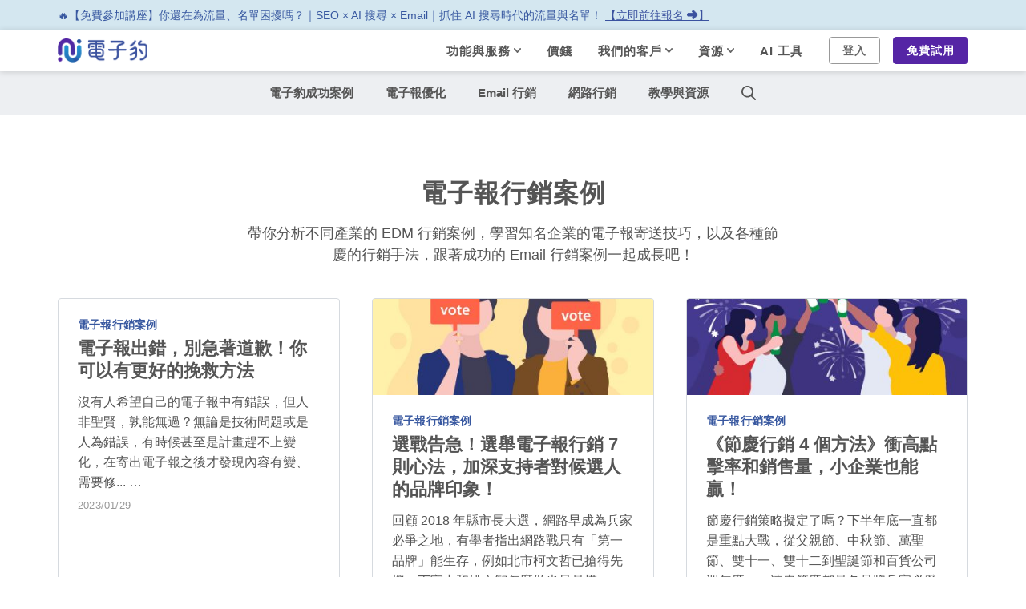

--- FILE ---
content_type: text/html; charset=UTF-8
request_url: https://blog.newsleopard.com/category/success-stories/page/2/
body_size: 92650
content:
<!doctype html>
<html lang="zh-TW">
<head>
	<meta charset="UTF-8">
	<meta name="viewport" content="width=device-width, initial-scale=1">
	<link rel="profile" href="http://gmpg.org/xfn/11">
	<!-- Start wp_head -->
	<meta name='robots' content='index, follow, max-image-preview:large, max-snippet:-1, max-video-preview:-1' />

	<!-- This site is optimized with the Yoast SEO plugin v23.1 - https://yoast.com/wordpress/plugins/seo/ -->
	<title>分類：電子報行銷案例 | 電子豹部落格</title>
	<meta name="description" content="想知道知名品牌及企業如何操作 Email Marketing 嗎？帶你分析不同產業的 EDM 行銷案例，學習知名企業的實際電子報寄送技巧，跟著成功的 Email 行銷案例一起成長吧！" />
	<link rel="canonical" href="https://blog.newsleopard.com/category/success-stories/page/2/" />
	<link rel="prev" href="https://blog.newsleopard.com/category/success-stories/" />
	<link rel="next" href="https://blog.newsleopard.com/category/success-stories/page/3/" />
	<meta property="og:locale" content="zh_TW" />
	<meta property="og:type" content="article" />
	<meta property="og:title" content="分類：電子報行銷案例 | 電子豹部落格" />
	<meta property="og:description" content="想知道知名品牌及企業如何操作 Email Marketing 嗎？帶你分析不同產業的 EDM 行銷案例，學習知名企業的實際電子報寄送技巧，跟著成功的 Email 行銷案例一起成長吧！" />
	<meta property="og:url" content="https://blog.newsleopard.com/category/success-stories/" />
	<meta property="og:site_name" content="電子豹部落格" />
	<meta property="og:image" content="https://prod-newsleopard-blog.s3.amazonaws.com/wp-content/uploads/2020/05/ogImage.png" />
	<meta property="og:image:width" content="1200" />
	<meta property="og:image:height" content="630" />
	<meta property="og:image:type" content="image/png" />
	<meta name="twitter:card" content="summary_large_image" />
	<!-- / Yoast SEO plugin. -->


<link rel='dns-prefetch' href='//fonts.googleapis.com' />
<link rel="alternate" type="application/rss+xml" title="訂閱《電子豹部落格》&raquo; 資訊提供" href="https://blog.newsleopard.com/feed/" />
<link rel="alternate" type="application/rss+xml" title="訂閱《電子豹部落格》&raquo; 留言的資訊提供" href="https://blog.newsleopard.com/comments/feed/" />
<link rel="alternate" type="application/rss+xml" title="訂閱《電子豹部落格》&raquo; 分類〈電子報行銷案例〉的資訊提供" href="https://blog.newsleopard.com/category/success-stories/feed/" />
<script type="text/javascript">
/* <![CDATA[ */
window._wpemojiSettings = {"baseUrl":"https:\/\/s.w.org\/images\/core\/emoji\/15.0.3\/72x72\/","ext":".png","svgUrl":"https:\/\/s.w.org\/images\/core\/emoji\/15.0.3\/svg\/","svgExt":".svg","source":{"concatemoji":"https:\/\/blog.newsleopard.com\/wp-includes\/js\/wp-emoji-release.min.js?ver=2fe3bbb0970804fc8a5f2730c40e3186"}};
/*! This file is auto-generated */
!function(i,n){var o,s,e;function c(e){try{var t={supportTests:e,timestamp:(new Date).valueOf()};sessionStorage.setItem(o,JSON.stringify(t))}catch(e){}}function p(e,t,n){e.clearRect(0,0,e.canvas.width,e.canvas.height),e.fillText(t,0,0);var t=new Uint32Array(e.getImageData(0,0,e.canvas.width,e.canvas.height).data),r=(e.clearRect(0,0,e.canvas.width,e.canvas.height),e.fillText(n,0,0),new Uint32Array(e.getImageData(0,0,e.canvas.width,e.canvas.height).data));return t.every(function(e,t){return e===r[t]})}function u(e,t,n){switch(t){case"flag":return n(e,"\ud83c\udff3\ufe0f\u200d\u26a7\ufe0f","\ud83c\udff3\ufe0f\u200b\u26a7\ufe0f")?!1:!n(e,"\ud83c\uddfa\ud83c\uddf3","\ud83c\uddfa\u200b\ud83c\uddf3")&&!n(e,"\ud83c\udff4\udb40\udc67\udb40\udc62\udb40\udc65\udb40\udc6e\udb40\udc67\udb40\udc7f","\ud83c\udff4\u200b\udb40\udc67\u200b\udb40\udc62\u200b\udb40\udc65\u200b\udb40\udc6e\u200b\udb40\udc67\u200b\udb40\udc7f");case"emoji":return!n(e,"\ud83d\udc26\u200d\u2b1b","\ud83d\udc26\u200b\u2b1b")}return!1}function f(e,t,n){var r="undefined"!=typeof WorkerGlobalScope&&self instanceof WorkerGlobalScope?new OffscreenCanvas(300,150):i.createElement("canvas"),a=r.getContext("2d",{willReadFrequently:!0}),o=(a.textBaseline="top",a.font="600 32px Arial",{});return e.forEach(function(e){o[e]=t(a,e,n)}),o}function t(e){var t=i.createElement("script");t.src=e,t.defer=!0,i.head.appendChild(t)}"undefined"!=typeof Promise&&(o="wpEmojiSettingsSupports",s=["flag","emoji"],n.supports={everything:!0,everythingExceptFlag:!0},e=new Promise(function(e){i.addEventListener("DOMContentLoaded",e,{once:!0})}),new Promise(function(t){var n=function(){try{var e=JSON.parse(sessionStorage.getItem(o));if("object"==typeof e&&"number"==typeof e.timestamp&&(new Date).valueOf()<e.timestamp+604800&&"object"==typeof e.supportTests)return e.supportTests}catch(e){}return null}();if(!n){if("undefined"!=typeof Worker&&"undefined"!=typeof OffscreenCanvas&&"undefined"!=typeof URL&&URL.createObjectURL&&"undefined"!=typeof Blob)try{var e="postMessage("+f.toString()+"("+[JSON.stringify(s),u.toString(),p.toString()].join(",")+"));",r=new Blob([e],{type:"text/javascript"}),a=new Worker(URL.createObjectURL(r),{name:"wpTestEmojiSupports"});return void(a.onmessage=function(e){c(n=e.data),a.terminate(),t(n)})}catch(e){}c(n=f(s,u,p))}t(n)}).then(function(e){for(var t in e)n.supports[t]=e[t],n.supports.everything=n.supports.everything&&n.supports[t],"flag"!==t&&(n.supports.everythingExceptFlag=n.supports.everythingExceptFlag&&n.supports[t]);n.supports.everythingExceptFlag=n.supports.everythingExceptFlag&&!n.supports.flag,n.DOMReady=!1,n.readyCallback=function(){n.DOMReady=!0}}).then(function(){return e}).then(function(){var e;n.supports.everything||(n.readyCallback(),(e=n.source||{}).concatemoji?t(e.concatemoji):e.wpemoji&&e.twemoji&&(t(e.twemoji),t(e.wpemoji)))}))}((window,document),window._wpemojiSettings);
/* ]]> */
</script>
<style id='wp-emoji-styles-inline-css' type='text/css'>

	img.wp-smiley, img.emoji {
		display: inline !important;
		border: none !important;
		box-shadow: none !important;
		height: 1em !important;
		width: 1em !important;
		margin: 0 0.07em !important;
		vertical-align: -0.1em !important;
		background: none !important;
		padding: 0 !important;
	}
</style>
<link rel='stylesheet' id='wp-block-library-css' href='https://blog.newsleopard.com/wp-includes/css/dist/block-library/style.min.css?ver=2fe3bbb0970804fc8a5f2730c40e3186' type='text/css' media='all' />
<style id='classic-theme-styles-inline-css' type='text/css'>
/*! This file is auto-generated */
.wp-block-button__link{color:#fff;background-color:#32373c;border-radius:9999px;box-shadow:none;text-decoration:none;padding:calc(.667em + 2px) calc(1.333em + 2px);font-size:1.125em}.wp-block-file__button{background:#32373c;color:#fff;text-decoration:none}
</style>
<style id='global-styles-inline-css' type='text/css'>
body{--wp--preset--color--black: #000000;--wp--preset--color--cyan-bluish-gray: #abb8c3;--wp--preset--color--white: #ffffff;--wp--preset--color--pale-pink: #f78da7;--wp--preset--color--vivid-red: #cf2e2e;--wp--preset--color--luminous-vivid-orange: #ff6900;--wp--preset--color--luminous-vivid-amber: #fcb900;--wp--preset--color--light-green-cyan: #7bdcb5;--wp--preset--color--vivid-green-cyan: #00d084;--wp--preset--color--pale-cyan-blue: #8ed1fc;--wp--preset--color--vivid-cyan-blue: #0693e3;--wp--preset--color--vivid-purple: #9b51e0;--wp--preset--gradient--vivid-cyan-blue-to-vivid-purple: linear-gradient(135deg,rgba(6,147,227,1) 0%,rgb(155,81,224) 100%);--wp--preset--gradient--light-green-cyan-to-vivid-green-cyan: linear-gradient(135deg,rgb(122,220,180) 0%,rgb(0,208,130) 100%);--wp--preset--gradient--luminous-vivid-amber-to-luminous-vivid-orange: linear-gradient(135deg,rgba(252,185,0,1) 0%,rgba(255,105,0,1) 100%);--wp--preset--gradient--luminous-vivid-orange-to-vivid-red: linear-gradient(135deg,rgba(255,105,0,1) 0%,rgb(207,46,46) 100%);--wp--preset--gradient--very-light-gray-to-cyan-bluish-gray: linear-gradient(135deg,rgb(238,238,238) 0%,rgb(169,184,195) 100%);--wp--preset--gradient--cool-to-warm-spectrum: linear-gradient(135deg,rgb(74,234,220) 0%,rgb(151,120,209) 20%,rgb(207,42,186) 40%,rgb(238,44,130) 60%,rgb(251,105,98) 80%,rgb(254,248,76) 100%);--wp--preset--gradient--blush-light-purple: linear-gradient(135deg,rgb(255,206,236) 0%,rgb(152,150,240) 100%);--wp--preset--gradient--blush-bordeaux: linear-gradient(135deg,rgb(254,205,165) 0%,rgb(254,45,45) 50%,rgb(107,0,62) 100%);--wp--preset--gradient--luminous-dusk: linear-gradient(135deg,rgb(255,203,112) 0%,rgb(199,81,192) 50%,rgb(65,88,208) 100%);--wp--preset--gradient--pale-ocean: linear-gradient(135deg,rgb(255,245,203) 0%,rgb(182,227,212) 50%,rgb(51,167,181) 100%);--wp--preset--gradient--electric-grass: linear-gradient(135deg,rgb(202,248,128) 0%,rgb(113,206,126) 100%);--wp--preset--gradient--midnight: linear-gradient(135deg,rgb(2,3,129) 0%,rgb(40,116,252) 100%);--wp--preset--font-size--small: 13px;--wp--preset--font-size--medium: 20px;--wp--preset--font-size--large: 36px;--wp--preset--font-size--x-large: 42px;--wp--preset--spacing--20: 0.44rem;--wp--preset--spacing--30: 0.67rem;--wp--preset--spacing--40: 1rem;--wp--preset--spacing--50: 1.5rem;--wp--preset--spacing--60: 2.25rem;--wp--preset--spacing--70: 3.38rem;--wp--preset--spacing--80: 5.06rem;--wp--preset--shadow--natural: 6px 6px 9px rgba(0, 0, 0, 0.2);--wp--preset--shadow--deep: 12px 12px 50px rgba(0, 0, 0, 0.4);--wp--preset--shadow--sharp: 6px 6px 0px rgba(0, 0, 0, 0.2);--wp--preset--shadow--outlined: 6px 6px 0px -3px rgba(255, 255, 255, 1), 6px 6px rgba(0, 0, 0, 1);--wp--preset--shadow--crisp: 6px 6px 0px rgba(0, 0, 0, 1);}:where(.is-layout-flex){gap: 0.5em;}:where(.is-layout-grid){gap: 0.5em;}body .is-layout-flex{display: flex;}body .is-layout-flex{flex-wrap: wrap;align-items: center;}body .is-layout-flex > *{margin: 0;}body .is-layout-grid{display: grid;}body .is-layout-grid > *{margin: 0;}:where(.wp-block-columns.is-layout-flex){gap: 2em;}:where(.wp-block-columns.is-layout-grid){gap: 2em;}:where(.wp-block-post-template.is-layout-flex){gap: 1.25em;}:where(.wp-block-post-template.is-layout-grid){gap: 1.25em;}.has-black-color{color: var(--wp--preset--color--black) !important;}.has-cyan-bluish-gray-color{color: var(--wp--preset--color--cyan-bluish-gray) !important;}.has-white-color{color: var(--wp--preset--color--white) !important;}.has-pale-pink-color{color: var(--wp--preset--color--pale-pink) !important;}.has-vivid-red-color{color: var(--wp--preset--color--vivid-red) !important;}.has-luminous-vivid-orange-color{color: var(--wp--preset--color--luminous-vivid-orange) !important;}.has-luminous-vivid-amber-color{color: var(--wp--preset--color--luminous-vivid-amber) !important;}.has-light-green-cyan-color{color: var(--wp--preset--color--light-green-cyan) !important;}.has-vivid-green-cyan-color{color: var(--wp--preset--color--vivid-green-cyan) !important;}.has-pale-cyan-blue-color{color: var(--wp--preset--color--pale-cyan-blue) !important;}.has-vivid-cyan-blue-color{color: var(--wp--preset--color--vivid-cyan-blue) !important;}.has-vivid-purple-color{color: var(--wp--preset--color--vivid-purple) !important;}.has-black-background-color{background-color: var(--wp--preset--color--black) !important;}.has-cyan-bluish-gray-background-color{background-color: var(--wp--preset--color--cyan-bluish-gray) !important;}.has-white-background-color{background-color: var(--wp--preset--color--white) !important;}.has-pale-pink-background-color{background-color: var(--wp--preset--color--pale-pink) !important;}.has-vivid-red-background-color{background-color: var(--wp--preset--color--vivid-red) !important;}.has-luminous-vivid-orange-background-color{background-color: var(--wp--preset--color--luminous-vivid-orange) !important;}.has-luminous-vivid-amber-background-color{background-color: var(--wp--preset--color--luminous-vivid-amber) !important;}.has-light-green-cyan-background-color{background-color: var(--wp--preset--color--light-green-cyan) !important;}.has-vivid-green-cyan-background-color{background-color: var(--wp--preset--color--vivid-green-cyan) !important;}.has-pale-cyan-blue-background-color{background-color: var(--wp--preset--color--pale-cyan-blue) !important;}.has-vivid-cyan-blue-background-color{background-color: var(--wp--preset--color--vivid-cyan-blue) !important;}.has-vivid-purple-background-color{background-color: var(--wp--preset--color--vivid-purple) !important;}.has-black-border-color{border-color: var(--wp--preset--color--black) !important;}.has-cyan-bluish-gray-border-color{border-color: var(--wp--preset--color--cyan-bluish-gray) !important;}.has-white-border-color{border-color: var(--wp--preset--color--white) !important;}.has-pale-pink-border-color{border-color: var(--wp--preset--color--pale-pink) !important;}.has-vivid-red-border-color{border-color: var(--wp--preset--color--vivid-red) !important;}.has-luminous-vivid-orange-border-color{border-color: var(--wp--preset--color--luminous-vivid-orange) !important;}.has-luminous-vivid-amber-border-color{border-color: var(--wp--preset--color--luminous-vivid-amber) !important;}.has-light-green-cyan-border-color{border-color: var(--wp--preset--color--light-green-cyan) !important;}.has-vivid-green-cyan-border-color{border-color: var(--wp--preset--color--vivid-green-cyan) !important;}.has-pale-cyan-blue-border-color{border-color: var(--wp--preset--color--pale-cyan-blue) !important;}.has-vivid-cyan-blue-border-color{border-color: var(--wp--preset--color--vivid-cyan-blue) !important;}.has-vivid-purple-border-color{border-color: var(--wp--preset--color--vivid-purple) !important;}.has-vivid-cyan-blue-to-vivid-purple-gradient-background{background: var(--wp--preset--gradient--vivid-cyan-blue-to-vivid-purple) !important;}.has-light-green-cyan-to-vivid-green-cyan-gradient-background{background: var(--wp--preset--gradient--light-green-cyan-to-vivid-green-cyan) !important;}.has-luminous-vivid-amber-to-luminous-vivid-orange-gradient-background{background: var(--wp--preset--gradient--luminous-vivid-amber-to-luminous-vivid-orange) !important;}.has-luminous-vivid-orange-to-vivid-red-gradient-background{background: var(--wp--preset--gradient--luminous-vivid-orange-to-vivid-red) !important;}.has-very-light-gray-to-cyan-bluish-gray-gradient-background{background: var(--wp--preset--gradient--very-light-gray-to-cyan-bluish-gray) !important;}.has-cool-to-warm-spectrum-gradient-background{background: var(--wp--preset--gradient--cool-to-warm-spectrum) !important;}.has-blush-light-purple-gradient-background{background: var(--wp--preset--gradient--blush-light-purple) !important;}.has-blush-bordeaux-gradient-background{background: var(--wp--preset--gradient--blush-bordeaux) !important;}.has-luminous-dusk-gradient-background{background: var(--wp--preset--gradient--luminous-dusk) !important;}.has-pale-ocean-gradient-background{background: var(--wp--preset--gradient--pale-ocean) !important;}.has-electric-grass-gradient-background{background: var(--wp--preset--gradient--electric-grass) !important;}.has-midnight-gradient-background{background: var(--wp--preset--gradient--midnight) !important;}.has-small-font-size{font-size: var(--wp--preset--font-size--small) !important;}.has-medium-font-size{font-size: var(--wp--preset--font-size--medium) !important;}.has-large-font-size{font-size: var(--wp--preset--font-size--large) !important;}.has-x-large-font-size{font-size: var(--wp--preset--font-size--x-large) !important;}
.wp-block-navigation a:where(:not(.wp-element-button)){color: inherit;}
:where(.wp-block-post-template.is-layout-flex){gap: 1.25em;}:where(.wp-block-post-template.is-layout-grid){gap: 1.25em;}
:where(.wp-block-columns.is-layout-flex){gap: 2em;}:where(.wp-block-columns.is-layout-grid){gap: 2em;}
.wp-block-pullquote{font-size: 1.5em;line-height: 1.6;}
</style>
<link rel='stylesheet' id='magsy-style-css' href='https://blog.newsleopard.com/wp-content/themes/magsy/style.css?ver=15.4' type='text/css' media='all' />
<link rel='stylesheet' id='child-style-css' href='https://blog.newsleopard.com/wp-content/themes/magsy-child/style.css?ver=16.10' type='text/css' media='all' />
<link rel='stylesheet' id='magsy-fonts-css' href='//fonts.googleapis.com/css?family=Lato%3A400%2C400i%2C700%2C900%7CMerriweather%3A400%2C700%26subset%3Dlatin%2Clatin-ext&#038;ver=1.3.0' type='text/css' media='all' />
<script type="text/javascript" src="https://blog.newsleopard.com/wp-includes/js/jquery/jquery.min.js?ver=3.7.1" id="jquery-core-js"></script>
<script type="text/javascript" src="https://blog.newsleopard.com/wp-includes/js/jquery/jquery-migrate.min.js?ver=3.4.1" id="jquery-migrate-js"></script>
<link rel="https://api.w.org/" href="https://blog.newsleopard.com/wp-json/" /><link rel="alternate" type="application/json" href="https://blog.newsleopard.com/wp-json/wp/v2/categories/17" /><link rel="EditURI" type="application/rsd+xml" title="RSD" href="https://blog.newsleopard.com/xmlrpc.php?rsd" />

<link rel="icon" href="https://prod-newsleopard-blog.s3.amazonaws.com/wp-content/uploads/2020/04/favicon-4.png" sizes="32x32" />
<link rel="icon" href="https://prod-newsleopard-blog.s3.amazonaws.com/wp-content/uploads/2020/04/favicon-4.png" sizes="192x192" />
<link rel="apple-touch-icon" href="https://prod-newsleopard-blog.s3.amazonaws.com/wp-content/uploads/2020/04/favicon-4.png" />
<meta name="msapplication-TileImage" content="https://prod-newsleopard-blog.s3.amazonaws.com/wp-content/uploads/2020/04/favicon-4.png" />
<style id="kirki-inline-styles">html{--accent-color:#3b529f;}</style><style id="wpforms-css-vars-root">
				:root {
					--wpforms-field-border-radius: 3px;
--wpforms-field-border-style: solid;
--wpforms-field-border-size: 1px;
--wpforms-field-background-color: #ffffff;
--wpforms-field-border-color: rgba( 0, 0, 0, 0.25 );
--wpforms-field-border-color-spare: rgba( 0, 0, 0, 0.25 );
--wpforms-field-text-color: rgba( 0, 0, 0, 0.7 );
--wpforms-field-menu-color: #ffffff;
--wpforms-label-color: rgba( 0, 0, 0, 0.85 );
--wpforms-label-sublabel-color: rgba( 0, 0, 0, 0.55 );
--wpforms-label-error-color: #d63637;
--wpforms-button-border-radius: 3px;
--wpforms-button-border-style: none;
--wpforms-button-border-size: 1px;
--wpforms-button-background-color: #066aab;
--wpforms-button-border-color: #066aab;
--wpforms-button-text-color: #ffffff;
--wpforms-page-break-color: #066aab;
--wpforms-background-image: none;
--wpforms-background-position: center center;
--wpforms-background-repeat: no-repeat;
--wpforms-background-size: cover;
--wpforms-background-width: 100px;
--wpforms-background-height: 100px;
--wpforms-background-color: rgba( 0, 0, 0, 0 );
--wpforms-background-url: none;
--wpforms-container-padding: 0px;
--wpforms-container-border-style: none;
--wpforms-container-border-width: 1px;
--wpforms-container-border-color: #000000;
--wpforms-container-border-radius: 3px;
--wpforms-field-size-input-height: 43px;
--wpforms-field-size-input-spacing: 15px;
--wpforms-field-size-font-size: 16px;
--wpforms-field-size-line-height: 19px;
--wpforms-field-size-padding-h: 14px;
--wpforms-field-size-checkbox-size: 16px;
--wpforms-field-size-sublabel-spacing: 5px;
--wpforms-field-size-icon-size: 1;
--wpforms-label-size-font-size: 16px;
--wpforms-label-size-line-height: 19px;
--wpforms-label-size-sublabel-font-size: 14px;
--wpforms-label-size-sublabel-line-height: 17px;
--wpforms-button-size-font-size: 17px;
--wpforms-button-size-height: 41px;
--wpforms-button-size-padding-h: 15px;
--wpforms-button-size-margin-top: 10px;
--wpforms-container-shadow-size-box-shadow: none;

				}
			</style>	<!-- End wp_head -->
	
	<!-- Start GTM, {Live} Environment, Newsleopard Blog -->
	<script>(function(w,d,s,l,i){w[l]=w[l]||[];w[l].push({'gtm.start':
	new Date().getTime(),event:'gtm.js'});var f=d.getElementsByTagName(s)[0],
	j=d.createElement(s),dl=l!='dataLayer'?'&l='+l:'';j.async=true;j.src=
	'https://www.googletagmanager.com/gtm.js?id='+i+dl;f.parentNode.insertBefore(j,f);
	})(window,document,'script','dataLayer','GTM-WL3KGM2');</script>
	<!-- End GTM, {Live} Environment, Newsleopard Blog -->
	
	<!-- Start GTM, {Live} Environment, Newsleopard App -->
	<script>(function(w,d,s,l,i){w[l]=w[l]||[];w[l].push({'gtm.start':
	new Date().getTime(),event:'gtm.js'});var f=d.getElementsByTagName(s)[0],
	j=d.createElement(s),dl=l!='dataLayer'?'&l='+l:'';j.async=true;j.src=
	'https://www.googletagmanager.com/gtm.js?id='+i+dl+ '&gtm_auth=PutM5NilnJv03TQdd1RI8w&gtm_preview=env-2&gtm_cookies_win=x';f.parentNode.insertBefore(j,f);
	})(window,document,'script','dataLayer','GTM-MTPTX66');</script>
	<!-- End GTM, {Live} Environment, Newsleopard App -->
	
	<!-- Start of HubSpot Embed Code -->
	<script type="text/javascript" id="hs-script-loader" async defer src="//js.hs-scripts.com/22142902.js"></script>
	<!-- End of HubSpot Embed Code -->

	<script src="https://www.google.com/recaptcha/api.js" async defer></script>
</head>

<body class="archive paged category category-success-stories category-17 paged-2 category-paged-2 hfeed navbar-sticky_transparent navbar-full sidebar-none pagination-numeric paged-previous paged-next ads-before-header">


      <div class="ads before_header">
            <div class="container">
              <div class="notification notificationIsShown"><div class="Wrapper-module--sizeL notification--wrapper"><div class="notification--content">

<a href="https://accu.ps/FgABLs" target="_blank" rel="noopener noreferrer"> 🔥【免費參加講座】你還在為流量、名單困擾嗎？｜SEO × AI 搜尋 × Email｜抓住 AI 搜尋時代的流量與名單！ <span class="text-link">【立即前往報名 ➜】</span> </a>

</div></div></div>

<!--
<a href="https://events.1page.tw/2025-year-end-promotion-gift" target="_blank" rel="noopener noreferrer"> 🔥 限時優惠活動｜新朋友 Email 超值組合＋加贈網頁工具｜最高省 5,000 元（2026/1/9 截止） <span class="text-link">【立即查看優惠內容 ➜】</span> </a>
-->


<!--
<a target="_blank" rel="noopener noreferrer" href="https://newsleopard.com/features/website-builder">🔥 新功能登場《一頁式網頁》製作工具，讓你輕鬆打造吸睛網站，善用《表單網頁》有效搜集潛在客戶！<span class="text-link"> 立即開始捕捉新客戶 </span></a>
-->

<!--
⏰ 父親節倒數中！立即套用電子豹最新官方模版，10 分鐘完成專業 EDM，搶佔節慶行銷商機 ➜ <span class="text-link"> 領取 EDM 模版 </span>
-->

<!--<span class="text-link"> 立即前往報名 </span>-->
<!--🔥【報名最後１天】6/19 行銷講座｜文案專家「林育聖老師」分享如何善用 AI 產出，讓電子報不失人味的秘訣！立即前往報名 ➜-->
<!--🔥【點擊報名】6/19 AI 行銷講座｜特邀文案專家「林育聖老師」分享如何利用 AI 增進產出效率，讓你不失人味又節省時間！-->

<!--<span class="text-link"> 立即前往報名 </span>-->
<!--🔥 6/19 AI x Email 行銷講座｜電子豹特邀「文案專家－林育聖老師」與你分享如何善用 AI 工具，提升內容產出效率和優化文案風格。-->

<!--🔥 全新功能上線《一頁式網頁設計工具》讓你輕鬆打造吸睛網站！立即體驗，免費製作網頁！-->

<!--《2024 端午節 EDM 模版》正式上線！輕鬆套用精美模版，即刻為你的節慶行銷加分！-->

<!--全新《SMS 簡訊行銷》功能上線！助你輕鬆發送大量個人化內容、傳遞重要通知、提升行銷轉換！查看更多-->

<!--⚡️ 限時促銷《簡訊超值方案》10/31 前首次儲值，享現金折扣最高 5,000 元，趕快把握機會！-->            </div>
          </div> 
<div class="site">
	  <!-- Start: Header -->
    <div class="Header-module--root notificationIsShown">
      <header class="Header-module--header">
        <nav class="Wrapper-module--sizeL Header-module--wrapper">
          <a title="首頁" class="Header-module--logo" href="https://newsleopard.com/"><img src="https://s3.amazonaws.com/newsleopard.com/api-images/company-logo.png" alt="Newsleopard 電子豹"></a>
          <div class="Header-module--content">
            <nav class="Nav-module--root notificationIsShown">
              <div class="Nav-module--wrapper">
                <ul class="Nav-module--links">
                  <li>
                    <div class="Nav-module--link">
                      <a href="https://newsleopard.com/features/">功能與服務</a>
                      <svg class="Nav-module--arrow" viewBox="0 0 10.74 6.3">
                        <path d="m5.37 6.3c-.25 0-.51-.1-.7-.29l-4.37-4.3c-.39-.38-.4-1.02-.01-1.41s1.02-.4 1.41-.01l3.67 3.61 3.67-3.61c.39-.39 1.03-.38 1.41.01.39.39.38 1.03-.01 1.41l-4.37 4.3c-.19.19-.45.29-.7.29z"></path>
                      </svg>
                    </div>
                  </li>
                  <li>
                    <a class="Nav-module--link" href="https://newsleopard.com/pricing/">價錢</a>
                  </li>
                  <li>
                    <div class="Nav-module--link">
                      <a href="https://newsleopard.com/customers/">我們的客戶</a>
                      <svg class="Nav-module--arrow" viewBox="0 0 10.74 6.3">
                        <path d="m5.37 6.3c-.25 0-.51-.1-.7-.29l-4.37-4.3c-.39-.38-.4-1.02-.01-1.41s1.02-.4 1.41-.01l3.67 3.61 3.67-3.61c.39-.39 1.03-.38 1.41.01.39.39.38 1.03-.01 1.41l-4.37 4.3c-.19.19-.45.29-.7.29z"></path>
                      </svg>
                    </div>
                  </li>
                  <li>
                    <div class="Nav-module--link">
                      <a href="/">資源</a>
                      <svg class="Nav-module--arrow" viewBox="0 0 10.74 6.3">
                        <path d="m5.37 6.3c-.25 0-.51-.1-.7-.29l-4.37-4.3c-.39-.38-.4-1.02-.01-1.41s1.02-.4 1.41-.01l3.67 3.61 3.67-3.61c.39-.39 1.03-.38 1.41.01.39.39.38 1.03-.01 1.41l-4.37 4.3c-.19.19-.45.29-.7.29z"></path>
                      </svg>
                    </div>
                  </li>
				  <li><a class="Nav-module--link" href="https://newsleopard.com/ai-lab/email-optimizer/">AI 工具</a></li>
                </ul>
              </div>
            </nav>
            <div class="Nav-module--btnWrapper">
              <ul class="Nav-module--cta">
                <li class="menu-item" id="loginBtnWrapper">
                  <a href="https://app.newsleopard.com/auth/login" class="Header-module--btnLogin">登入</a>
                </li>
                <li class="menu-item">
                  <a href="https://app.newsleopard.com/auth/signup" class="Header-module--btnSignUp">免費試用</a>
                </li>
              </ul>
              <div class="NavButton-module--btnNav">
                <span></span>
              </div>
            </div>
          </div>
        </nav>
      </header>
      <section class="ProductNav--root ProductNav--isFixed">
        <div class="Wrapper-module--sizeL">
          <ul class="ProductNav--links">
            <li class="cat-item">
              <a href="/category/newsleopard-customers-success/">電子豹成功案例</a>
            </li>
            <li class="cat-item">
              <a href="/category/email-content-lead/">電子報優化</a>
            </li>
            <li class="cat-item">
              <a href="/category/email-marketing-strategy/">Email 行銷</a>
            </li>
            <li class="cat-item">
              <a href="/category/online-marketing-strategy/">網路行銷</a>
            </li>
            <li class="cat-item">
              <a href="/category/newsleopard-tutorials/">教學與資源</a>
            </li>
            <li class="cat-item search-item" id="btn-serach-trigger">
              <div class="icon-wrapper">
                <svg class="search-icon-trigger" width="23px" height="23px" viewBox="0 0 23 23" version="1.1" xmlns="http://www.w3.org/2000/svg" xmlns:xlink="http://www.w3.org/1999/xlink">
                  <path d="M9.61849455,0 C14.9220488,0 19.2369891,4.16588842 19.2369891,9.28624092 C19.2369891,11.4777938 18.4382359,13.5829442 16.9804066,15.2560826 L16.9804066,15.2560826 L22.6503001,20.9493558 C23.1299702,21.431029 23.1140788,22.1989608 22.6155899,22.6620616 C22.3809822,22.8800864 22.0719358,23 21.7461616,23 C21.4019868,23 21.0808127,22.8679739 20.8420231,22.6285504 L20.8420231,22.6285504 L15.1290555,16.892076 C13.5068755,17.9926974 11.6095229,18.5724818 9.61849455,18.5724818 C4.31494029,18.5724818 0,14.4065934 0,9.28624092 C0,4.16588842 4.31494029,0 9.61849455,0 Z M9.51724138,2.22580645 C5.58130223,2.22580645 2.37931034,5.38762998 2.37931034,9.27419355 C2.37931034,13.1607571 5.58130223,16.3225806 9.51724138,16.3225806 C13.4531805,16.3225806 16.6551724,13.1607571 16.6551724,9.27419355 C16.6551724,5.38762998 13.4531805,2.22580645 9.51724138,2.22580645 Z"></path>
                </svg>
                <svg class="search-icon-trigger-close" width="22px" height="22px" viewBox="0 0 22 22" version="1.1" xmlns="http://www.w3.org/2000/svg" xmlns:xlink="http://www.w3.org/1999/xlink">
                  <path d="M13.0155292,11.0001631 L21.581887,2.43336649 C22.139371,1.87613189 22.139371,0.975160557 21.581887,0.417925953 C21.024664,-0.139308651 20.1237113,-0.139308651 19.5664883,0.417925953 L10.9998695,8.98472262 L2.43351171,0.417925953 C1.87602769,-0.139308651 0.975336045,-0.139308651 0.41811301,0.417925953 C-0.139371003,0.975160557 -0.139371003,1.87613189 0.41811301,2.43336649 L8.98447085,11.0001631 L0.41811301,19.5669598 C-0.139371003,20.1241944 -0.139371003,21.0251657 0.41811301,21.5824003 C0.695811038,21.8603651 1.0609422,22 1.42581239,22 C1.79068251,22 2.1555527,21.8603651 2.43351171,21.5824003 L10.9998695,13.0156036 L19.5664883,21.5824003 C19.8444473,21.8603651 20.2093175,22 20.5741877,22 C20.9390578,22 21.3039279,21.8603651 21.581887,21.5824003 C22.139371,21.0251657 22.139371,20.1241944 21.581887,19.5669598 L13.0155292,11.0001631 Z"></path>
                </svg>
              </div>
            </li>
          </ul>
          <!-- Start Search form -->
          <div class="header-search-form-dropdown" id="header-search-dropdown">
			            <form
              method="get"
              class="search-form inline"
              action="https://blog.newsleopard.com/"
            >
              <input
                type="search"
                class="search-field inline-field"
                placeholder="輸入搜尋關鍵字"
                autocomplete="off"
                value=""
                name="s"
                required="required"
              >
              <button type="submit">
                <svg width="23px" height="23px" viewBox="0 0 23 23" version="1.1" xmlns="http://www.w3.org/2000/svg" xmlns:xlink="http://www.w3.org/1999/xlink">
                  <path d="M9.61849455,0 C14.9220488,0 19.2369891,4.16588842 19.2369891,9.28624092 C19.2369891,11.4777938 18.4382359,13.5829442 16.9804066,15.2560826 L16.9804066,15.2560826 L22.6503001,20.9493558 C23.1299702,21.431029 23.1140788,22.1989608 22.6155899,22.6620616 C22.3809822,22.8800864 22.0719358,23 21.7461616,23 C21.4019868,23 21.0808127,22.8679739 20.8420231,22.6285504 L20.8420231,22.6285504 L15.1290555,16.892076 C13.5068755,17.9926974 11.6095229,18.5724818 9.61849455,18.5724818 C4.31494029,18.5724818 0,14.4065934 0,9.28624092 C0,4.16588842 4.31494029,0 9.61849455,0 Z M9.51724138,2.22580645 C5.58130223,2.22580645 2.37931034,5.38762998 2.37931034,9.27419355 C2.37931034,13.1607571 5.58130223,16.3225806 9.51724138,16.3225806 C13.4531805,16.3225806 16.6551724,13.1607571 16.6551724,9.27419355 C16.6551724,5.38762998 13.4531805,2.22580645 9.51724138,2.22580645 Z"></path>
                </svg>
              </button>
            </form>
          </div>
          <!-- End Search from -->
        </div>
      </section>
    </div>
    <script>
      jQuery(function($) {
      $(document).ready(function() {
        // open header dropdown and mobile nav
        var navEle = $('.Nav-module--root');
        var dropdownEle = $('.HeaderDropdown--root');
        var dropdownBackdrop = $('.HeaderDropdown--backdrop');
        $('.NavButton-module--btnNav').click(function() {
          $(this).toggleClass('navIsOpen');
          navEle.toggleClass('navIsOpen');
        });

        // open searchbar
        var searchTrigger = $('#btn-serach-trigger');
        var searchEle = $('#header-search-dropdown');
        searchTrigger.click(function() {
          searchEle.toggleClass('isOpen');
          $(this).toggleClass('active')
        });
      });
    });
    </script>
    <!-- End: Header -->

  <section class="category-header Section-module--paddingM">
  <div class="Wrapper-module--sizeMs">
    <h1 class="headingsizeL center marginBottomXs bold">電子報行銷案例</h1>    
    <h2 class="headingsizeSM center"><p>帶你分析不同產業的 EDM 行銷案例，學習知名企業的電子報寄送技巧，以及各種節慶的行銷手法，跟著成功的 Email 行銷案例一起成長吧！</p>
</h2>  </div>
</section>	
	<div class="site-content">

<div class="section">
  <div class="container">
    <div class="nl-container">
      <div class="content-area">
        <main class="Section-module--paddingBottomL">
                      <div class="row category posts-wrapper">
              
<div class="col-three">
  <article id="post-5384" class="post post-grid post-5384 type-post status-publish format-standard hentry category-success-stories">
    
      <div class="entry-wrapper">
      
  <header class="entry-header">    <!-- start single post header -->
        <!-- start default entry-header -->
          <div class="entry-meta">
                  <span class="meta-category">
                                        <a
                href="https://blog.newsleopard.com/category/success-stories/"
                rel="category"
                class="single-post-category"
                style="color: #3858a0;"
              >
                電子報行銷案例              </a>
                      </span>
              </div>
    
    <h2 class="entry-title"><a href="https://blog.newsleopard.com/%e9%9b%bb%e5%ad%90%e5%a0%b1%e5%87%ba%e9%8c%af%ef%bc%8c%e5%88%a5%e6%80%a5%e8%91%97%e9%81%93%e6%ad%89%ef%bc%81%e4%bd%a0%e5%8f%af%e4%bb%a5%e6%9c%89%e6%9b%b4%e5%a5%bd%e7%9a%84%e6%8c%bd%e6%95%91%e6%96%b9/" rel="bookmark">電子報出錯，別急著道歉！你可以有更好的挽救方法</a></h2>        <!-- end default entry-header -->
  </header>      <div class="entry-excerpt u-text-format">
        <p>沒有人希望自己的電子報中有錯誤，但人非聖賢，孰能無過？無論是技術問題或是人為錯誤，有時候甚至是計畫趕不上變化，在寄出電子報之後才發現內容有變、需要修<span class="excerpt-more">... &#8230;</span></p>
      </div>
      <div class="entry-footer">
  <a href="https://blog.newsleopard.com/%e9%9b%bb%e5%ad%90%e5%a0%b1%e5%87%ba%e9%8c%af%ef%bc%8c%e5%88%a5%e6%80%a5%e8%91%97%e9%81%93%e6%ad%89%ef%bc%81%e4%bd%a0%e5%8f%af%e4%bb%a5%e6%9c%89%e6%9b%b4%e5%a5%bd%e7%9a%84%e6%8c%bd%e6%95%91%e6%96%b9/">
    <time datetime="2023-01-29T15:17:42+08:00">
      2023/01/29    </time>
  </a>
</div>    </div>
  </article>
</div>
<div class="col-three">
  <article id="post-7742" class="post post-grid post-7742 type-post status-publish format-standard has-post-thumbnail hentry category-success-stories tag-email-content-marketing tag-branding-marketing">
    
        <div class="entry-media">
        <div class="placeholder" style="padding-bottom: 62.5%;">
          <a href="https://blog.newsleopard.com/email-marketing-4-strategies-for-candidate-in-election-181109/">
                          <img class="lazyload" data-srcset="https://prod-newsleopard-blog.s3.amazonaws.com/wp-content/uploads/2019/01/24101912/vote-featureImg-400x250.jpg 400w, https://prod-newsleopard-blog.s3.amazonaws.com/wp-content/uploads/2019/01/24101912/vote-featureImg-600x375.jpg 600w, https://prod-newsleopard-blog.s3.amazonaws.com/wp-content/uploads/2019/01/24101912/vote-featureImg-768x480.jpg 768w, https://prod-newsleopard-blog.s3.amazonaws.com/wp-content/uploads/2019/01/24101912/vote-featureImg.jpg 800w" data-sizes="auto" src="[data-uri]" alt="">
                      </a>
        </div>
              </div>
        <div class="entry-wrapper">
      
  <header class="entry-header">    <!-- start single post header -->
        <!-- start default entry-header -->
          <div class="entry-meta">
                  <span class="meta-category">
                                        <a
                href="https://blog.newsleopard.com/category/success-stories/"
                rel="category"
                class="single-post-category"
                style="color: #3858a0;"
              >
                電子報行銷案例              </a>
                      </span>
              </div>
    
    <h2 class="entry-title"><a href="https://blog.newsleopard.com/email-marketing-4-strategies-for-candidate-in-election-181109/" rel="bookmark">選戰告急！選舉電子報行銷 7 則心法，加深支持者對候選人的品牌印象！</a></h2>        <!-- end default entry-header -->
  </header>      <div class="entry-excerpt u-text-format">
        <p>回顧 2018 年縣市長大選，網路早成為兵家必爭之地，有學者指出網路戰只有「第一品牌」能生存，例如北市柯文哲已搶得先機，丁守中和姚文智怎麼做也只是模<span class="excerpt-more">... &#8230;</span></p>
      </div>
      <div class="entry-footer">
  <a href="https://blog.newsleopard.com/email-marketing-4-strategies-for-candidate-in-election-181109/">
    <time datetime="2022-11-17T12:30:00+08:00">
      2022/11/17    </time>
  </a>
</div>    </div>
  </article>
</div>
<div class="col-three">
  <article id="post-7775" class="post post-grid post-7775 type-post status-publish format-standard has-post-thumbnail hentry category-success-stories tag-email-festival-marketing tag-email-content-marketing">
    
        <div class="entry-media">
        <div class="placeholder" style="padding-bottom: 62.5%;">
          <a href="https://blog.newsleopard.com/email-marketing-4-tips-increase-clicks-and-sales-181127/">
                          <img class="lazyload" data-srcset="https://prod-newsleopard-blog.s3.amazonaws.com/wp-content/uploads/2018/11/festival-featureImg1-400x250.jpg 400w, https://prod-newsleopard-blog.s3.amazonaws.com/wp-content/uploads/2018/11/festival-featureImg1-600x375.jpg 600w, https://prod-newsleopard-blog.s3.amazonaws.com/wp-content/uploads/2018/11/festival-featureImg1-768x480.jpg 768w, https://prod-newsleopard-blog.s3.amazonaws.com/wp-content/uploads/2018/11/festival-featureImg1.jpg 800w" data-sizes="auto" src="[data-uri]" alt="">
                      </a>
        </div>
              </div>
        <div class="entry-wrapper">
      
  <header class="entry-header">    <!-- start single post header -->
        <!-- start default entry-header -->
          <div class="entry-meta">
                  <span class="meta-category">
                                        <a
                href="https://blog.newsleopard.com/category/success-stories/"
                rel="category"
                class="single-post-category"
                style="color: #3858a0;"
              >
                電子報行銷案例              </a>
                      </span>
              </div>
    
    <h2 class="entry-title"><a href="https://blog.newsleopard.com/email-marketing-4-tips-increase-clicks-and-sales-181127/" rel="bookmark">《節慶行銷 4 個方法》衝高點擊率和銷售量，小企業也能贏！</a></h2>        <!-- end default entry-header -->
  </header>      <div class="entry-excerpt u-text-format">
        <p>節慶行銷策略擬定了嗎？下半年底一直都是重點大戰，從父親節、中秋節、萬聖節、雙十一、雙十二到聖誕節和百貨公司週年慶，一連串節慶都是各品牌兵家必爭之地，<span class="excerpt-more">... &#8230;</span></p>
      </div>
      <div class="entry-footer">
  <a href="https://blog.newsleopard.com/email-marketing-4-tips-increase-clicks-and-sales-181127/">
    <time datetime="2022-10-25T12:30:00+08:00">
      2022/10/25    </time>
  </a>
</div>    </div>
  </article>
</div>
<div class="col-three">
  <article id="post-13269" class="post post-grid post-13269 type-post status-publish format-standard has-post-thumbnail hentry category-success-stories tag-email-festival-marketing">
    
        <div class="entry-media">
        <div class="placeholder" style="padding-bottom: 62.75%;">
          <a href="https://blog.newsleopard.com/2020-moon-festival-email-marketing-learn-from-uniqlo/">
                          <img class="lazyload" data-srcset="https://prod-newsleopard-blog.s3.amazonaws.com/wp-content/uploads/2020/09/middle-moon-2-400x251.jpg 400w, https://prod-newsleopard-blog.s3.amazonaws.com/wp-content/uploads/2020/09/middle-moon-2-768x481.jpg 768w, https://prod-newsleopard-blog.s3.amazonaws.com/wp-content/uploads/2020/09/middle-moon-2.jpg 800w" data-sizes="auto" src="[data-uri]" alt="拆解 UNIQLO 製作獨樹一格中秋節 EDM 的祕技">
                      </a>
        </div>
              </div>
        <div class="entry-wrapper">
      
  <header class="entry-header">    <!-- start single post header -->
        <!-- start default entry-header -->
          <div class="entry-meta">
                  <span class="meta-category">
                                        <a
                href="https://blog.newsleopard.com/category/success-stories/"
                rel="category"
                class="single-post-category"
                style="color: #3858a0;"
              >
                電子報行銷案例              </a>
                      </span>
              </div>
    
    <h2 class="entry-title"><a href="https://blog.newsleopard.com/2020-moon-festival-email-marketing-learn-from-uniqlo/" rel="bookmark">拆解 UNIQLO 製作獨樹一格中秋節 EDM 的祕技！</a></h2>        <!-- end default entry-header -->
  </header>      <div class="entry-excerpt u-text-format">
        <p>每逢節慶，必有商機！中秋節將至，除了與月餅、烤肉相關話題再度成為市場焦點，其他產業也紛紛搭上中秋節的銷售順風車。 根據 IX Survey 調查，約<span class="excerpt-more">... &#8230;</span></p>
      </div>
      <div class="entry-footer">
  <a href="https://blog.newsleopard.com/2020-moon-festival-email-marketing-learn-from-uniqlo/">
    <time datetime="2022-08-11T12:30:00+08:00">
      2022/08/11    </time>
  </a>
</div>    </div>
  </article>
</div>
<div class="col-three">
  <article id="post-12155" class="post post-grid post-12155 type-post status-publish format-standard has-post-thumbnail hentry category-success-stories tag-edm-">
    
        <div class="entry-media">
        <div class="placeholder" style="padding-bottom: 62.5%;">
          <a href="https://blog.newsleopard.com/coronavirus-covid-19-email-marketing-tips/">
                          <img class="lazyload" data-srcset="https://prod-newsleopard-blog.s3.amazonaws.com/wp-content/uploads/2020/04/coronavirus-email-marketing-tips-400x250.jpg 400w, https://prod-newsleopard-blog.s3.amazonaws.com/wp-content/uploads/2020/04/coronavirus-email-marketing-tips-800x500.jpg 800w, https://prod-newsleopard-blog.s3.amazonaws.com/wp-content/uploads/2020/04/coronavirus-email-marketing-tips-768x480.jpg 768w, https://prod-newsleopard-blog.s3.amazonaws.com/wp-content/uploads/2020/04/coronavirus-email-marketing-tips.jpg 801w" data-sizes="auto" src="[data-uri]" alt="2020 新冠肺炎席捲全球，電子報行銷該繼續做嗎？">
                      </a>
        </div>
              </div>
        <div class="entry-wrapper">
      
  <header class="entry-header">    <!-- start single post header -->
        <!-- start default entry-header -->
          <div class="entry-meta">
                  <span class="meta-category">
                                        <a
                href="https://blog.newsleopard.com/category/success-stories/"
                rel="category"
                class="single-post-category"
                style="color: #3858a0;"
              >
                電子報行銷案例              </a>
                      </span>
              </div>
    
    <h2 class="entry-title"><a href="https://blog.newsleopard.com/coronavirus-covid-19-email-marketing-tips/" rel="bookmark">新冠肺炎 COVID-19 席捲全球，電子報 EDM 行銷該繼續做嗎？</a></h2>        <!-- end default entry-header -->
  </header>      <div class="entry-excerpt u-text-format">
        <p>新冠肺炎目前疫情在各國延燒，民眾出門意願降低，與去年同期相比，高鐵的乘客減少了 26.8%，台鐵亦減少了 19.76%。捷運部分新北亦減少了 32.<span class="excerpt-more">... &#8230;</span></p>
      </div>
      <div class="entry-footer">
  <a href="https://blog.newsleopard.com/coronavirus-covid-19-email-marketing-tips/">
    <time datetime="2021-05-22T12:00:00+08:00">
      2021/05/22    </time>
  </a>
</div>    </div>
  </article>
</div>
<div class="col-three">
  <article id="post-6085" class="post post-grid post-6085 type-post status-publish format-standard has-post-thumbnail hentry category-success-stories tag-email-marketing-cases">
    
        <div class="entry-media">
        <div class="placeholder" style="padding-bottom: 62.5%;">
          <a href="https://blog.newsleopard.com/edm-%e4%b9%9f%e5%8f%af%e4%bb%a5%e8%90%8c%e8%90%8c%e5%99%a0%ef%bc%81%e7%9c%8b%e7%9c%8b-pinkoi-%e6%80%8e%e9%ba%bc%e5%81%9a/">
                          <img class="lazyload" data-srcset="https://prod-newsleopard-blog.s3.amazonaws.com/wp-content/uploads/2017/06/22145813/pinkoi-featureImg-400x250.jpg 400w, https://prod-newsleopard-blog.s3.amazonaws.com/wp-content/uploads/2017/06/22145813/pinkoi-featureImg-300x188.jpg 300w, https://prod-newsleopard-blog.s3.amazonaws.com/wp-content/uploads/2017/06/22145813/pinkoi-featureImg-768x480.jpg 768w, https://prod-newsleopard-blog.s3.amazonaws.com/wp-content/uploads/2017/06/22145813/pinkoi-featureImg.jpg 800w" data-sizes="auto" src="[data-uri]" alt="">
                      </a>
        </div>
              </div>
        <div class="entry-wrapper">
      
  <header class="entry-header">    <!-- start single post header -->
        <!-- start default entry-header -->
          <div class="entry-meta">
                  <span class="meta-category">
                                        <a
                href="https://blog.newsleopard.com/category/success-stories/"
                rel="category"
                class="single-post-category"
                style="color: #3858a0;"
              >
                電子報行銷案例              </a>
                      </span>
              </div>
    
    <h2 class="entry-title"><a href="https://blog.newsleopard.com/edm-%e4%b9%9f%e5%8f%af%e4%bb%a5%e8%90%8c%e8%90%8c%e5%99%a0%ef%bc%81%e7%9c%8b%e7%9c%8b-pinkoi-%e6%80%8e%e9%ba%bc%e5%81%9a/" rel="bookmark">EDM 也可以萌萌噠！看看 Pinkoi 怎麼做</a></h2>        <!-- end default entry-header -->
  </header>      <div class="entry-excerpt u-text-format">
        <p>電商平台利用電子報（EDM）作為行銷工具，可以有效提高 ROI 成效，電子豹曾分析過台灣電商平台的電子報行銷策略，從中發現，這些電子報都採用陳列商品<span class="excerpt-more">... &#8230;</span></p>
      </div>
      <div class="entry-footer">
  <a href="https://blog.newsleopard.com/edm-%e4%b9%9f%e5%8f%af%e4%bb%a5%e8%90%8c%e8%90%8c%e5%99%a0%ef%bc%81%e7%9c%8b%e7%9c%8b-pinkoi-%e6%80%8e%e9%ba%bc%e5%81%9a/">
    <time datetime="2020-08-23T12:30:00+08:00">
      2020/08/23    </time>
  </a>
</div>    </div>
  </article>
</div>
<div class="col-three">
  <article id="post-4978" class="post post-grid post-4978 type-post status-publish format-standard has-post-thumbnail hentry category-success-stories tag-email-marketing-cases tag-branding-marketing">
    
        <div class="entry-media">
        <div class="placeholder" style="padding-bottom: 62.5%;">
          <a href="https://blog.newsleopard.com/%e9%80%a3%e9%8e%96%e5%92%96%e5%95%a1%e6%a5%ad%e8%80%85%e5%a6%82%e4%bd%95%e7%94%a8-edm-%e6%8b%89%e8%bf%91%e8%88%87%e9%a1%a7%e5%ae%a2%e9%96%93%e7%9a%84%e8%b7%9d%e9%9b%a2/">
                          <img class="lazyload" data-srcset="https://prod-newsleopard-blog.s3.amazonaws.com/wp-content/uploads/2020/07/coffee-400x250.jpg 400w, https://prod-newsleopard-blog.s3.amazonaws.com/wp-content/uploads/2020/07/coffee-768x480.jpg 768w, https://prod-newsleopard-blog.s3.amazonaws.com/wp-content/uploads/2020/07/coffee.jpg 800w" data-sizes="auto" src="[data-uri]" alt="coffee-email-marketing">
                      </a>
        </div>
              </div>
        <div class="entry-wrapper">
      
  <header class="entry-header">    <!-- start single post header -->
        <!-- start default entry-header -->
          <div class="entry-meta">
                  <span class="meta-category">
                                        <a
                href="https://blog.newsleopard.com/category/success-stories/"
                rel="category"
                class="single-post-category"
                style="color: #3858a0;"
              >
                電子報行銷案例              </a>
                      </span>
              </div>
    
    <h2 class="entry-title"><a href="https://blog.newsleopard.com/%e9%80%a3%e9%8e%96%e5%92%96%e5%95%a1%e6%a5%ad%e8%80%85%e5%a6%82%e4%bd%95%e7%94%a8-edm-%e6%8b%89%e8%bf%91%e8%88%87%e9%a1%a7%e5%ae%a2%e9%96%93%e7%9a%84%e8%b7%9d%e9%9b%a2/" rel="bookmark">Starbucks 和伯朗咖啡，如何用 EDM 拉近與顧客間的距離</a></h2>        <!-- end default entry-header -->
  </header>      <div class="entry-excerpt u-text-format">
        <p>現今小規模或文青型的咖啡廳滿街是，而大型連鎖咖啡業者都想以顧客經營的策略方向，來將品牌的價值傳遞給消費者，越是成熟的企業更加的重視自家的會員經營，此<span class="excerpt-more">... &#8230;</span></p>
      </div>
      <div class="entry-footer">
  <a href="https://blog.newsleopard.com/%e9%80%a3%e9%8e%96%e5%92%96%e5%95%a1%e6%a5%ad%e8%80%85%e5%a6%82%e4%bd%95%e7%94%a8-edm-%e6%8b%89%e8%bf%91%e8%88%87%e9%a1%a7%e5%ae%a2%e9%96%93%e7%9a%84%e8%b7%9d%e9%9b%a2/">
    <time datetime="2020-07-31T12:30:00+08:00">
      2020/07/31    </time>
  </a>
</div>    </div>
  </article>
</div>
<div class="col-three">
  <article id="post-8717" class="post post-grid post-8717 type-post status-publish format-standard has-post-thumbnail hentry category-success-stories tag-call-to-actions tag-email-personalization">
    
        <div class="entry-media">
        <div class="placeholder" style="padding-bottom: 62.5%;">
          <a href="https://blog.newsleopard.com/learn-from-spotify-edm-marketing/">
                          <img class="lazyload" data-srcset="https://prod-newsleopard-blog.s3.amazonaws.com/wp-content/uploads/2019/05/spotify%E5%80%8B%E6%A1%88%E5%88%86%E6%96%B0-400x250.jpg 400w, https://prod-newsleopard-blog.s3.amazonaws.com/wp-content/uploads/2019/05/spotify%E5%80%8B%E6%A1%88%E5%88%86%E6%96%B0-800x500.jpg 800w, https://prod-newsleopard-blog.s3.amazonaws.com/wp-content/uploads/2019/05/spotify%E5%80%8B%E6%A1%88%E5%88%86%E6%96%B0-768x480.jpg 768w, https://prod-newsleopard-blog.s3.amazonaws.com/wp-content/uploads/2019/05/spotify%E5%80%8B%E6%A1%88%E5%88%86%E6%96%B0.jpg 801w" data-sizes="auto" src="[data-uri]" alt="將 Spotify 推上音樂串流平台的龍頭，edm 行銷功不可沒">
                      </a>
        </div>
              </div>
        <div class="entry-wrapper">
      
  <header class="entry-header">    <!-- start single post header -->
        <!-- start default entry-header -->
          <div class="entry-meta">
                  <span class="meta-category">
                                        <a
                href="https://blog.newsleopard.com/category/success-stories/"
                rel="category"
                class="single-post-category"
                style="color: #3858a0;"
              >
                電子報行銷案例              </a>
                      </span>
              </div>
    
    <h2 class="entry-title"><a href="https://blog.newsleopard.com/learn-from-spotify-edm-marketing/" rel="bookmark">將 Spotify 推上音樂串流平台的龍頭，EDM 行銷功不可沒</a></h2>        <!-- end default entry-header -->
  </header>      <div class="entry-excerpt u-text-format">
        <p>「Spotify 真的好懂我！」相信使用過 Spotify 的人都曾有這樣的讚嘆。 現代人聽音樂的模式從實體 CD 轉為線上聆聽，許多音樂串流平台隨<span class="excerpt-more">... &#8230;</span></p>
      </div>
      <div class="entry-footer">
  <a href="https://blog.newsleopard.com/learn-from-spotify-edm-marketing/">
    <time datetime="2020-07-23T15:40:00+08:00">
      2020/07/23    </time>
  </a>
</div>    </div>
  </article>
</div>
<div class="col-three">
  <article id="post-12507" class="post post-grid post-12507 type-post status-publish format-standard has-post-thumbnail hentry category-success-stories">
    
        <div class="entry-media">
        <div class="placeholder" style="padding-bottom: 52%;">
          <a href="https://blog.newsleopard.com/newsleopard-omnichat-petpetgo-event/">
                          <img class="lazyload" data-srcset="https://prod-newsleopard-blog.s3.amazonaws.com/wp-content/uploads/2020/06/email-400x208.jpg 400w, https://prod-newsleopard-blog.s3.amazonaws.com/wp-content/uploads/2020/06/email-800x415.jpg 800w, https://prod-newsleopard-blog.s3.amazonaws.com/wp-content/uploads/2020/06/email-768x399.jpg 768w, https://prod-newsleopard-blog.s3.amazonaws.com/wp-content/uploads/2020/06/email.jpg 801w" data-sizes="auto" src="[data-uri]" alt="">
                      </a>
        </div>
              </div>
        <div class="entry-wrapper">
      
  <header class="entry-header">    <!-- start single post header -->
        <!-- start default entry-header -->
          <div class="entry-meta">
                  <span class="meta-category">
                                        <a
                href="https://blog.newsleopard.com/category/success-stories/"
                rel="category"
                class="single-post-category"
                style="color: #3858a0;"
              >
                電子報行銷案例              </a>
                      </span>
              </div>
    
    <h2 class="entry-title"><a href="https://blog.newsleopard.com/newsleopard-omnichat-petpetgo-event/" rel="bookmark">毛孩市集煉金術：從顧客關係經營出發，佈局 ROAS 100 的再行銷策略</a></h2>        <!-- end default entry-header -->
  </header>      <div class="entry-excerpt u-text-format">
        <p>經營電商的你，如果採用了一套客服系統後，你的客服訊息量突然翻倍，你會看見累贅還是看見機會？ 毛孩市集的執行長 Layra 表示他們很樂見這樣的情況發<span class="excerpt-more">... &#8230;</span></p>
      </div>
      <div class="entry-footer">
  <a href="https://blog.newsleopard.com/newsleopard-omnichat-petpetgo-event/">
    <time datetime="2020-06-22T17:45:12+08:00">
      2020/06/22    </time>
  </a>
</div>    </div>
  </article>
</div>            </div>
            <div class="numeric-pagination"><ul class='page-numbers'>
	<li><a class="prev page-numbers" href="https://blog.newsleopard.com/category/success-stories/page/1/"><i class="mdi mdi-chevron-left"></i></a></li>
	<li><a class="page-numbers" href="https://blog.newsleopard.com/category/success-stories/page/1/">1</a></li>
	<li><span aria-current="page" class="page-numbers current">2</span></li>
	<li><a class="page-numbers" href="https://blog.newsleopard.com/category/success-stories/page/3/">3</a></li>
	<li><a class="page-numbers" href="https://blog.newsleopard.com/category/success-stories/page/4/">4</a></li>
	<li><a class="next page-numbers" href="https://blog.newsleopard.com/category/success-stories/page/3/"><i class="mdi mdi-chevron-right"></i></a></li>
</ul>
</div>
          
          <section class="Section-module--paddingM ">
            <div class="allCategories">
              <ul>
                                            <li class="category-item">
                  <a href="https://blog.newsleopard.com/category/newsleopard-customers-success/">
                    <span class="category-name">
                      電子豹成功案例                    </span>
                    <span class="category-count">13</span>
                  </a>
                </li>
                              <li class="category-item">
                  <a href="https://blog.newsleopard.com/category/email-content-lead/">
                    <span class="category-name">
                                              <i class="dot" style="background-color: #5525a5;"></i>
                      電子報優化                    </span>
                    <span class="category-count">67</span>
                  </a>
                </li>
                              <li class="category-item">
                  <a href="https://blog.newsleopard.com/category/email-marketing-strategy/">
                    <span class="category-name">
                                              <i class="dot" style="background-color: #30a09a;"></i>
                      Email 行銷                    </span>
                    <span class="category-count">189</span>
                  </a>
                </li>
                              <li class="category-item">
                  <a href="https://blog.newsleopard.com/category/success-stories/">
                    <span class="category-name">
                                              <i class="dot" style="background-color: #3858a0;"></i>
                      電子報行銷案例                    </span>
                    <span class="category-count">29</span>
                  </a>
                </li>
                              <li class="category-item">
                  <a href="https://blog.newsleopard.com/category/online-marketing-strategy/">
                    <span class="category-name">
                      網路行銷                    </span>
                    <span class="category-count">27</span>
                  </a>
                </li>
                              <li class="category-item">
                  <a href="https://blog.newsleopard.com/category/newsleopard-culture/">
                    <span class="category-name">
                                              <i class="dot" style="background-color: #666666;"></i>
                      電子豹文化                    </span>
                    <span class="category-count">11</span>
                  </a>
                </li>
                              <li class="category-item">
                  <a href="https://blog.newsleopard.com/category/%e6%9c%aa%e5%88%86%e9%a1%9e/">
                    <span class="category-name">
                      未分類                    </span>
                    <span class="category-count">1</span>
                  </a>
                </li>
                              <li class="category-item">
                  <a href="https://blog.newsleopard.com/category/newsleopard-tutorials/">
                    <span class="category-name">
                      Newsleopard 後台教學                    </span>
                    <span class="category-count">36</span>
                  </a>
                </li>
                            </ul>
            </div>
          </section>

          <div>
            
      <div class="ads before_post_content">
                  <!-- Start Single Post Subscribe Popup -->
    <!-- add to WP Customizing > Ads Settings > Before Post Content -->
    <script src="https://cdn.jsdelivr.net/npm/js-cookie@beta/dist/js.cookie.min.js"></script>
    <section class="Subscribe-module--section single-post-subscribe-popup" hidden id="sub-form-container">
      <div class="Subscribe-module--btn-close" onclick="clickHideSubscribeForm()">X 暫時隱藏</div>
      <div class="Subscribe-module--image" style="background-image: url('https://s3.amazonaws.com/prod-newsleopard-blog/wp-content/uploads/2019/10/banner-2.jpg')"></div>
      <div class="Subscribe-module--wrapper" id="sub-form-content">
        <div class="Subscribe-module--content">
          <form
            action="https://api-backend.app.newsleopard.com/api/contacts/subscribe/40282c656daeb8da016daf3d5f1f001b/verify"
            method="POST"
            target="popupwindow"
            onsubmit="return nl_1554802646254.subscribe();"
            id="sub-form"
            class="content active"
          >
            <h3 class="Subscribe-module--heading">喜歡我們的文章嗎？訂閱我們的電子報，只給你最優質行銷資訊！</h3>
            <div class="Subscribe-module--inputWrapper">
              <input type="email" id="sub-mail" name="email" placeholder="name@example.com" class="Subscribe-module--input" required />
              <button
                id="sub-submit"
                type="submit"
                class="Subscribe-module--button g-recaptcha"
                data-sitekey="6Lci5JQaAAAAAJb-3a_z9TDvlUxOl0SQzMSGCrES"
                data-callback="nl_1554802646254_subscribe"
                data-action="submit"
                data-size="invisible"
              >免費訂閱</button>
            </div>
          </form>
          <section class="content confirm">
            <h4 class="headingsizeSL bold marginBottomXs">
              訂閱服務確認
            </h4>
            <p class="psizeS marginBottomXs">
              已發送 Email 驗證信給你，請點擊信件連結以完成訂閱程序。
            </p>
            <button type="submit" class="btn-sizeS btn btn-dark-blue" onclick="clickHideSubscribeForm()">
              OK. 關閉
            </button>
          </section>
          <section class="content err">
            <h4 class="headingsizeSL bold marginBottomXs">
              訂閱失敗
            </h4>
            <p class="psizeS marginBottomXs">暫時無法接受訂閱，請稍候重新嘗試</p>
            <button type="submit" class="btn-sizeS btn btn-dark-blue" onclick="nl_1554802646254.retry()">
              重試
            </button>
          </section>
        </div>
      </div>
    </section>
    <script>
      var nl_1554802646254=function(){function e(){var e=document.querySelector(".content.confirm"),t=document.querySelector("form#sub-form");n(e),r(t)}function t(e){var t=document.querySelector(".content.err"),u=document.querySelector("form#sub-form");n(t),r(u)}function n(e){e.className=e.className+" active"}function r(e){e.className=e.className.replace(/\bactive\b/g,"")}function u(e){return encodeURIComponent(e)}return{subscribe:function(n){var r,o,c,a,s,i=document.querySelector("form#sub-form"),m=i.getAttribute("action"),l=new FormData(i),f=l.get("email"),b=l.get("name")?"email="+u(f)+"&name="+u(l.get("name")):"email="+u(f),d=(f=i.querySelector("#sub-mail"),i.querySelector("#sub-name"),i.querySelector("#sub-submit"));try{d.setAttribute("disabled","disabled"),r={target:m,form:b+"&nlrt="+n,success:e,failure:t,finally:function(){d.removeAttribute("disabled")}},o=new XMLHttpRequest,c=r.success||function(){},a=r.failure||function(){},s=r.finally||function(){},o.onreadystatechange=function(){this.readyState===XMLHttpRequest.DONE&&(this.status>=200&&this.status<300?(c(),s()):(a(this.status),s()))},o.open("POST",r.target,!0),o.setRequestHeader("Content-Type","application/x-www-form-urlencoded"),o.send(r.form)}catch(e){}return!1},retry:function(){var e=document.querySelector(".content.err"),t=document.querySelector("form#sub-form");r(e),n(t)}}}();window.nl_1554802646254_subscribe=nl_1554802646254.subscribe;
    </script>
    <script>
      var hasSubscribedKey = 'hasSubscribed';
      var hideSubscribeKey = 'hideSubscribe';
      var expiration = 7;
      var scrollDepth = document.documentElement.clientHeight * 1.5;

      window.addEventListener('scroll', function() {
        var hasSubscribedState = JSON.parse(localStorage.getItem(hasSubscribedKey) || false);
        var hideSubscribeState = JSON.parse(Cookies.get(hideSubscribeKey) || false);
        var hideSubscribeForm = hasSubscribedState || hideSubscribeState;
        if (!hideSubscribeForm) {
          return document.getElementsByClassName('single-post-subscribe-popup')[0].hidden = (pageYOffset < scrollDepth);
        }
      });
      function clickHideSubscribeForm() {
        Cookies.set(hideSubscribeKey, true, {
          expires: expiration,
          path: '/',
          secure: true,
          sameSite: 'strict',
        });
        return document.getElementsByClassName('single-post-subscribe-popup')[0].hidden = true;
      }
    </script>
    <style type="text/css">
      .grecaptcha-badge {
        position: absolute !important;
        right: 0 !important;
        z-index: -1;
      }
      #sub-form-container .content {
        position: absolute;
        top: -999999px;
        left: -999999px;
        opacity: 0;
        visibility: hidden;
      }
      #sub-form-container .content.active {
        position: initial;
        top: 0;
        left: 0;
        opacity: 1;
        visibility: visible;
      }
      #sub-form-content .btn:disabled {
        opacity: 0.5;
        cursor: not-allowed;
      }
      @media (max-width: 850px) {
      .single-post-subscribe .Subscribe-module--content {
        width: 100%;
      }
    }

    @media (min-width: 851px) {
      .single-post-subscribe .Subscribe-module--content {
        flex: 1 0 60%;
        margin-top: 0;
      }
    }

    .content.confirm, .content.err {
      color: #fff;
      text-align: center;
    }

    </style>
    <!-- End Single Post Subscribe Popup -->          </div>           </div>
        </main>
      </div>
    </div>
  </div>
</div>
  </div>

	
  </div>

        <!-- Start: footer -->
    <footer class="Footer-module--root">
      <div class="Wrapper-module--sizeL Footer-module--wrapper">
        <div class="Footer-module--bInfo">
          <svg class="Footer-module--logo" viewBox="0 0 111.24 111.25"><defs><linearGradient id="44c0cd80-a8a3-4d18-8d76-06aaf412e9d3" x1="6691.77" y1="-6705.73" x2="7131.89" y2="-6705.73" gradientTransform="matrix(0, 1, 1, 0, 6727.64, -6705.67)" gradientUnits="userSpaceOnUse"><stop offset="0" stop-color="#5525a5"></stop><stop offset="0.54" stop-color="#28549f"></stop><stop offset="1" stop-color="#2195d4"></stop></linearGradient><linearGradient id="0037c8fc-0e51-4932-b4c1-86a8c3efa742" x1="47.71" y1="276.07" x2="47.71" y2="24.42" gradientTransform="translate(23 9.48) rotate(-0.16)" xlink:href="#44c0cd80-a8a3-4d18-8d76-06aaf412e9d3"></linearGradient><linearGradient id="cdf355bb-9280-4e71-9ac0-63186fccd2e8" x1="61.23" y1="11.54" x2="61.23" y2="178.08" gradientTransform="translate(23 9.48) rotate(-0.16)" xlink:href="#44c0cd80-a8a3-4d18-8d76-06aaf412e9d3"></linearGradient></defs><title>logo-company-icon-color</title><g id="346c713c-7f78-42cc-8949-b25e51b7d272" data-name="Layer 2"><g id="6ea34c63-63f7-4a53-b4f4-e0eaeed72d9d" data-name="content"><path d="M40.25,0A40.4,40.4,0,0,1,80.72,40.25s0,.06,0,.09,0,.06,0,.09l.08,29.12a9.79,9.79,0,0,1-19.58.05l-.08-29.12s0-.06,0-.09,0-.06,0-.09a20.77,20.77,0,1,0-41.55.11s0,.06,0,.09,0,.06,0,.09l.08,29.12a9.79,9.79,0,1,1-19.58.05L0,40.65s0-.06,0-.09,0-.06,0-.09A40.4,40.4,0,0,1,40.25,0Z" fill="url(#44c0cd80-a8a3-4d18-8d76-06aaf412e9d3)"></path><path d="M71,111.25A40.4,40.4,0,0,1,30.53,71s0-.06,0-.09,0-.06,0-.09l-.08-29.12A9.79,9.79,0,0,1,50,41.66l.08,29.12s0,.06,0,.09,0,.06,0,.09a20.77,20.77,0,1,0,41.55-.11s0-.06,0-.09,0-.06,0-.09l-.08-29.12a9.79,9.79,0,0,1,19.58-.05l.08,29.12s0,.06,0,.09,0,.06,0,.09A40.4,40.4,0,0,1,71,111.25Z" fill="url(#0037c8fc-0e51-4932-b4c1-86a8c3efa742)"></path><path d="M19.71,98.45a9.8,9.8,0,1,0-4.57,8.29c.37-.26.74-.52,1.1-.8A9.75,9.75,0,0,0,19.71,98.45Z" fill="#5525a5"></path><path d="M94.26,98.24a9.8,9.8,0,1,0-4.57,8.29c.37-.26.74-.52,1.1-.8A9.75,9.75,0,0,0,94.26,98.24Z" opacity="0.66" fill="url(#cdf355bb-9280-4e71-9ac0-63186fccd2e8)"></path><path d="M111.08,13.29a9.8,9.8,0,1,0-4.57,8.29c.37-.26.74-.52,1.1-.8A9.75,9.75,0,0,0,111.08,13.29Z" fill="#28549f"></path></g></g></svg>
        </div>
        <div class="Footer-module--bLinks">
          <ul class="Footer-module--col">
            <li class="Footer-module--colItem">
              <h5 class="Footer-module--heading">產品功能</h5>
              <a
                class="Footer-module--link"
                href="https://newsleopard.com/features/"
              >
                Email 行銷
              </a>
              <a
                class="Footer-module--link"
                href="https://newsleopard.com/features/sms-marketing/"
              >
                簡訊行銷
              </a>
              <a
                class="Footer-module--link"
                href="https://newsleopard.com/features/website-builder/"
              >
                一頁式網頁設計工具
              </a>
            </li>
            <li class="Footer-module--colItem">
              <h5 class="Footer-module--heading">加值服務</h5>
              <a
                href="https://newsleopard.com/services/domains/"
                class="Footer-module--link"
              >
                品牌專屬 Email 服務
              </a>
              <a
                href="https://newsleopard.com/services/customized-design/"
                class="Footer-module--link"
              >
                EDM 專人設計
              </a>
              <a
                href="https://newsleopard.com/services/consulting/"
                class="Footer-module--link"
              >
                電子報顧問
              </a>
            </li>
            <li class="Footer-module--colItem">
              <h5 class="Footer-module--heading">資源</h5>
              <a
                href="https://newsleopard.com/help-center/"
                class="Footer-module--link"
              >
                常見問題
              </a>
              <a
                href="/"
                class="Footer-module--link"
              >
                部落格
              </a>
              <a
                class="Footer-module--link"
                href="https://newsleopard.com/api/v1/"
              >
              API 文件
              </a>
              <a
                href="https://events.newsleopard.com/zh-tw/download-ebook/how-to-creat-high-converting-email-marketing"
                class="Footer-module--link"
              >
                Ebook 下載
              </a>
              <a
                href="https://newsleopard.com/nonprofit-organization-plan/"
                class="Footer-module--link"
              >
                非營利組織優惠方案
              </a>
            </li>
            <li class="Footer-module--colItem">
              <h5 class="Footer-module--heading">公司</h5>
              <a
                class="Footer-module--link"
                href="https://newsleopard.com/about/"
              >
                關於電子豹
              </a>
              <a
                class="Footer-module--link"
                href="https://newsleopard.com/customers/"
              >
                我們的客戶
              </a>
              <a
                class="Footer-module--linkForm"
                href="https://newsleopard.com/contact"
              >
              採購洽詢
              </a>
            </li>
            <li class="Footer-module--colItem">
              <h5 class="Footer-module--heading">合作夥伴</h5>
              <div class="Footer-module--partner">
                <div>
                  <a href="https://www.twmsolution.com/cloud/newsleopard/" target="_blank" rel="noopener noreferrer">
                    <img src="https://prod-newsleopard-blog.s3.amazonaws.com/wp-content/uploads/2021/05/twm-logo.png" alt="台灣大哥大" class="twm" />
                  </a>
                  <svg class="surveycake" alt="surveycake" width="171" height="40" viewBox="0 0 171 40"><g fill="none" fill-rule="evenodd"><g fill-rule="nonzero"><g><g><path fill="#EB1162" d="M41.16 3.809l.58 1.71-24.447 25.977S8.18 28.099 4.742 21.5l-1.16-3.68s3.514 6.446 12.256 9.072L41.159 3.809z" transform="translate(-190 -878) translate(130 848) translate(60 30)"></path><path fill="#F8971C" d="M42.957 9.333l.58 1.826-23.56 28.569S10.7 35.154 7.455 29.814l-.945-2.898s3.438 5.258 12.04 8.388l24.407-25.97z" transform="translate(-190 -878) translate(130 848) translate(60 30)"></path><path fill="#3CBA90" d="M0 6.957c4.174 12.8 14.429 15.762 14.429 15.762L39.907 0 0 6.957zm13.067 11.205c-4.605-1.811-8.383-5.253-10.615-9.67l34.43-7.02-23.815 16.69z" transform="translate(-190 -878) translate(130 848) translate(60 30)"></path><path fill="#444" d="M61.055 13.09c-.442-.264-.912-.476-1.403-.632-.661-.22-1.355-.328-2.052-.319-.39-.004-.778.033-1.16.11-.342.067-.671.19-.973.365-.276.161-.508.386-.679.656-.173.288-.26.62-.249.956-.012.454.15.896.452 1.235.341.367.731.685 1.16.945.458.29.95.58 1.478.887.535.3 1.038.654 1.501 1.055.472.403.865.89 1.16 1.438.32.641.475 1.352.452 2.07.024.873-.15 1.741-.51 2.538-.328.695-.83 1.294-1.455 1.74-.68.475-1.446.812-2.255.99-.951.217-1.924.322-2.899.314-.556 0-1.111-.032-1.664-.099-.527-.07-1.014-.15-1.466-.25-.393-.089-.78-.203-1.16-.341-.282-.096-.555-.217-.817-.36l1.681-2.898c.168.098.383.209.65.33.297.132.603.244.915.337.366.105.738.19 1.113.255.397.069.798.104 1.2.104.445.001.89-.038 1.328-.116.382-.064.75-.191 1.09-.377.293-.16.544-.389.73-.666.153-.315.212-.668.168-1.015.009-.431-.154-.848-.452-1.16-.345-.35-.735-.654-1.16-.904l-1.478-.892c-.53-.31-1.025-.676-1.478-1.09-.475-.43-.868-.943-1.16-1.513-.319-.677-.474-1.42-.451-2.169-.024-.854.153-1.701.516-2.475.322-.664.799-1.24 1.39-1.681.617-.447 1.314-.77 2.053-.95.826-.208 1.676-.309 2.528-.302.952 0 1.902.096 2.834.29.407.083.807.191 1.2.324.323.106.633.244.928.412l-1.606 2.858zM67.913 14.568l-1.623 7.74c-.092.409-.143.826-.15 1.246-.02.273.05.545.196.776.174.203.436.307.702.279.3-.003.596-.077.863-.215.304-.145.586-.33.841-.55.52-.444.962-.974 1.304-1.566l1.6-7.71h3.079l-1.577 7.536c-.09.383-.16.77-.209 1.16-.064.446-.116.91-.162 1.385-.047.476-.087.934-.105 1.368-.017.435 0 .795 0 1.079h-2.48l-.122-2.255h-.099c-.248.333-.521.647-.817.939-.315.312-.658.593-1.026.84-.383.246-.796.44-1.23.58-.455.153-.933.23-1.414.226-.682.033-1.354-.172-1.901-.58-.487-.394-.725-1.118-.725-2.168.007-.683.09-1.364.25-2.029l1.738-8.087 3.067.006zM80.713 14.568v2.244h.104c.343-.653.796-1.242 1.34-1.74.546-.483 1.258-.739 1.988-.713.424.012.846.08 1.252.203l-.76 2.73-.475-.121c-.156-.035-.315-.053-.475-.052-.687 0-1.353.233-1.89.66-.548.408-.997.933-1.316 1.537l-1.64 7.774h-3.079l2.655-12.522h2.296zM89.78 21.125L89.826 23.055 89.901 23.055 90.655 21.078 94.087 14.568 97.565 14.568 89.901 27.212 88 27.212 85.548 14.568 88.951 14.568zM106.006 25.884c-.597.482-1.274.855-2 1.102-.919.317-1.886.47-2.858.452-1.18.072-2.336-.348-3.194-1.16-.817-.907-1.234-2.104-1.16-3.321-.03-1.243.172-2.48.597-3.647.378-1.005.934-1.934 1.64-2.742.653-.725 1.44-1.316 2.32-1.739.792-.397 1.664-.607 2.55-.615.6-.013 1.198.076 1.769.261.451.154.864.403 1.211.73.31.297.55.66.702 1.062.152.41.229.844.226 1.28.013.64-.17 1.27-.522 1.804-.38.54-.882.98-1.467 1.287-.712.372-1.476.634-2.266.776-.956.183-1.926.272-2.899.267h-.754c-.034.203-.058.383-.075.545-.008.147-.008.294 0 .44-.05.621.16 1.234.58 1.693.458.406 1.058.615 1.67.58.673.01 1.343-.102 1.976-.33.469-.166.915-.39 1.328-.667l.626 1.942zm-5.658-6.174c.464 0 .962 0 1.49-.046.496-.028.987-.108 1.466-.238.408-.102.79-.286 1.125-.539.301-.231.47-.595.452-.974-.01-.273-.108-.535-.278-.748-.304-.305-.734-.447-1.16-.382-.728-.004-1.424.3-1.918.834-.558.591-.962 1.31-1.177 2.093zM113.623 21.606v1.948h.15l.68-1.977 3.402-7.009h3.304l-5.988 11.24c-.499.96-.97 1.825-1.414 2.598-.391.711-.84 1.39-1.34 2.029-.394.514-.867.962-1.403 1.327-.458.31-1 .476-1.553.476-.577.04-1.152-.094-1.652-.383l.829-2.498c.098.051.203.087.313.104.104.008.209.008.313 0 .467-.03.904-.238 1.223-.58.527-.535.951-1.161 1.252-1.85l-2.353-12.474h3.536l.701 7.049zM132.278 26.36c-1.236.75-2.664 1.125-4.11 1.078-.994.024-1.982-.163-2.898-.551-.79-.342-1.49-.864-2.041-1.525-.555-.672-.969-1.449-1.217-2.284-.273-.908-.408-1.852-.4-2.8-.045-1.72.236-3.433.829-5.049.486-1.284 1.234-2.453 2.197-3.432.877-.866 1.934-1.529 3.095-1.942 1.145-.415 2.354-.627 3.571-.626.82-.013 1.637.059 2.44.214.548.1 1.08.263 1.59.487l-1.276 2.899c-.38-.196-.786-.335-1.206-.412-.585-.102-1.18-.149-1.774-.139-1.663-.013-3.24.734-4.284 2.03-.565.706-.993 1.512-1.264 2.376-.324 1.03-.48 2.104-.463 3.183-.068 1.2.31 2.383 1.06 3.321.722.806 1.766 1.246 2.847 1.2.63.015 1.26-.065 1.867-.237.479-.15.943-.344 1.385-.58l.052 2.788zM144.597 22.081c-.133.636-.227 1.278-.284 1.925-.058.655-.087 1.27-.087 1.855v.66c0 .21 0 .407.035.58h-2.278l-.348-2.156h-.105c-.2.326-.439.626-.713.893-.292.303-.61.58-.95.829-.345.24-.719.435-1.113.58-.39.143-.802.216-1.218.214-.955.074-1.882-.34-2.464-1.102-.57-.855-.847-1.872-.788-2.898-.004-1.175.152-2.345.464-3.478.284-1.07.772-2.073 1.438-2.957.658-.858 1.502-1.556 2.47-2.04 1.102-.535 2.316-.798 3.541-.766.64.007 1.28.061 1.913.163.68.106 1.355.253 2.018.44l-1.53 7.258zm-5.884 2.8c.294.004.586-.06.852-.185.27-.128.52-.294.742-.493.214-.2.408-.419.58-.655.174-.232.33-.452.464-.655l1.258-5.873c-.204-.088-.419-.15-.638-.185-.235-.044-.474-.065-.713-.064-.58-.007-1.147.183-1.606.54-.475.39-.87.87-1.16 1.414-.34.615-.587 1.277-.735 1.965-.167.722-.25 1.461-.25 2.203-.011.479.078.954.261 1.397.157.378.536.615.945.591zM152.313 21.901L151.304 21.901 150.226 27.09 147.148 27.09 150.852 9.559 153.936 9.559 151.733 19.901 152.655 19.577 156.191 14.568 159.617 14.568 155.89 19.6 154.388 20.551 155.513 21.501 157.414 27.09 154.11 27.09zM168.365 25.884c-.596.482-1.274.855-2 1.102-.919.317-1.886.47-2.858.452-1.18.072-2.336-.348-3.194-1.16-.816-.907-1.234-2.104-1.16-3.321-.017-1.235.195-2.461.627-3.618.378-1.005.933-1.934 1.64-2.742.652-.725 1.44-1.316 2.32-1.739.791-.397 1.664-.607 2.55-.615.6-.013 1.197.076 1.768.261.451.154.865.403 1.212.73.31.297.55.66.701 1.062.152.41.229.844.226 1.28.013.64-.169 1.27-.522 1.804-.379.54-.882.98-1.466 1.287-.712.372-1.476.634-2.267.776-.955.183-1.926.272-2.899.267h-.753c-.035.203-.058.383-.076.545-.008.147-.008.294 0 .44-.05.621.16 1.234.58 1.693.458.406 1.059.615 1.67.58.673.01 1.343-.102 1.977-.33.468-.166.914-.39 1.327-.667l.597 1.913zm-5.658-6.174c.464 0 .963 0 1.49-.046.496-.028.988-.108 1.467-.238.407-.102.79-.286 1.124-.539.301-.231.47-.595.453-.974-.01-.273-.108-.535-.279-.748-.303-.305-.734-.447-1.16-.382-.727-.004-1.424.3-1.918.834-.558.591-.962 1.31-1.177 2.093z" transform="translate(-190 -878) translate(130 848) translate(60 30)"></path></g></g></g></g></svg>
                </div>

                <div>
                  <img src="https://prod-newsleopard-blog.s3.amazonaws.com/wp-content/uploads/2021/05/aws-logo.png" alt="AWS partner" class="aws" />
                </div>
              </div>
            </li>
          </ul>
        </div>
      </div>
      <div class="Footer-module--copyright">
        <div class="Wrapper-module--sizeL Footer-module--copyrightWrapper">
          <div>
            <div class="Footer-module--socialIcons">
              <a href="https://blog.newsleopard.com/" target="_blank" rel="noopener noreferrer" class="Footer-module--socialLink">
                <svg height="128" viewBox="0 0 128 128" width="128">
                  <path d="m22.8235294 14c50.3676471 0 91.1764706 40.8088235 91.1764706 91.176471 0 4.889705-3.933824 8.823529-8.823529 8.823529-4.889706 0-8.8235298-3.933824-8.8235298-8.823529 0-40.6250004-32.9044118-73.5294122-73.5294118-73.5294122-4.8897059 0-8.8235294-3.9338235-8.8235294-8.8235294s3.9338235-8.8235294 8.8235294-8.8235294zm-.1674029 36.5217391c30.2603755 0 54.8221344 24.5617589 54.8221344 54.8221349 0 4.796936-3.8591898 8.656126-8.6561265 8.656126-4.7969368 0-8.6561265-3.85919-8.6561265-8.656126 0-20.7025697-16.8073122-37.5098819-37.5098814-37.5098819-4.7969368 0-8.6561265-3.8591897-8.6561265-8.6561265 0-4.7969367 3.8591897-8.6561265 8.6561265-8.6561265zm3.0830039 40c6.4833428 0 11.7391305 5.2557877 11.7391305 11.7391309 0 6.483342-5.2557877 11.73913-11.7391305 11.73913-6.4833427 0-11.7391304-5.255788-11.7391304-11.73913 0-6.4833432 5.2557877-11.7391309 11.7391304-11.7391309z"></path>
                </svg>
              </a>
              <a href="https://www.facebook.com/newsleopard/" target="_blank" rel="noopener noreferrer" class="Footer-module--socialLink">
                <svg height="128" viewBox="0 0 128 128" width="128">
                  <path d="m88.7852021 63.884431h-16.3135593v60.115569h-24.7164277v-60.115569h-11.7552151v-21.127003h11.7552151v-13.6715709c0-9.7766485 4.6170144-25.0858571 24.9364407-25.0858571l18.3083442.07704602v20.50735628h-13.2838983c-2.1789439 0-5.2428292 1.0950371-5.2428292 5.7587804v12.4339166h18.4713168z"></path>
                </svg>
              </a>
              <a href="https://www.linkedin.com/company/newsleopard/" target="_blank" rel="noopener noreferrer" class="Footer-module--socialLink">
                <svg height="128" viewBox="0 0 128 128" width="128">
                  <path d="m99.1769067 37.5c22.6811913 0 28.1195533 14.4653838 28.7557083 33.9359879l.067385 4.3507222v44.2082669l-24.036168.005023-.017976-42.0774799c-.143192-8.7381682-1.411467-18.4138144-12.4908886-18.4138144-11.6461843 0-14.1091405 8.7943761-14.3934665 18.4749454l-.0301683 2.1626109v39.848715h-24.0313326v-80.4759218h23.0787828v10.9742177h.3384695c3.2057894-6.3233593 11.0582812-12.9932729 22.7596544-12.9932729zm-68.6769067 0v82.5h-22.5v-82.5zm-10.5-37.5c8.2755031 0 14.9947953 6.68796408 15 14.9300639 0 8.2420998-6.7192922 15.0699361-15 15.0699361s-15-6.8278363-15-15.0699361c0-8.24209982 6.7192922-14.9300639 15-14.9300639z"></path>
                </svg>
              </a>
              <a href="https://www.threads.net/@newsleopard_tw" target="_blank" rel="noopener noreferrer" class="Footer-module--socialLink">
                <svg height="128" viewBox="0 0 128 128" width="128">
                  <path d="m93.264 59.953c-.529-.254-1.067-.498-1.612-.732-.948-17.477-10.498-27.482-26.533-27.585-.073 0-.145 0-.218 0-9.591 0-17.568 4.094-22.477 11.543l8.819 6.049c3.668-5.565 9.424-6.751 13.663-6.751h.147c5.28.034 9.264 1.569 11.842 4.562 1.877 2.179 3.132 5.191 3.753 8.992-4.681-.796-9.744-1.04-15.155-.73-15.245.878-25.046 9.77-24.388 22.124.334 6.267 3.456 11.658 8.791 15.18 4.51 2.977 10.32 4.433 16.357 4.104 7.973-.437 14.228-3.479 18.591-9.041 3.314-4.224 5.41-9.698 6.335-16.595 3.8 2.293 6.616 5.311 8.171 8.938 2.645 6.166 2.799 16.3-5.47 24.561-7.244 7.237-15.952 10.368-29.112 10.465-14.598-.108-25.639-4.79-32.817-13.915-6.721-8.542-10.195-20.884-10.324-36.681.13-15.797 3.603-28.139 10.325-36.684 7.178-9.125 18.218-13.807 32.817-13.915 14.704.109 25.937 4.813 33.39 13.983 3.654 4.496 6.41 10.151 8.226 16.744l10.334-2.757c-2.202-8.115-5.666-15.108-10.38-20.908-9.555-11.756-23.529-17.779-41.534-17.904h-.072c-17.969.124-31.786 6.171-41.069 17.971-8.26 10.501-12.521 25.112-12.664 43.427v.043.043c.143 18.315 4.404 32.926 12.664 43.427 9.283 11.8 23.1 17.847 41.069 17.971h.072c15.975-.111 27.235-4.293 36.512-13.561 12.137-12.125 11.771-27.323 7.771-36.653-2.871-6.691-8.342-12.125-15.824-15.715zm-27.582 25.933c-6.682.376-13.623-2.623-13.966-9.047-.254-4.763 3.39-10.078 14.376-10.711 1.258-.073 2.493-.108 3.706-.108 3.99 0 7.724.388 11.118 1.13-1.267 15.81-8.692 18.377-15.234 18.736z"></path>
                </svg>
              </a>
              <a href="https://www.youtube.com/channel/UC7gaF4ne9In7OgvOtOXZi9A" target="_blank" rel="noopener noreferrer" class="Footer-module--socialLink">
                <svg height="128" viewBox="0 0 128 128" width="128">
                  <path d="m87.1507017 22.4273187 1.2871709.0483502c9.2293011.3589572 18.4759654.9887068 22.5138094 2.0935305 5.13985 1.3828242 9.192537 5.4360814 10.577131 10.5747969 2.310337 8.4399541 2.4636 25.105448 2.47099 28.3861013l.000015.5151729c-.000035.0117021-.000068.0214999-.000097.0293626l-.000666.2358686c-.008694 2.1340623-.150707 19.8320375-2.470242 28.645509-1.384594 5.1387155-5.437281 9.1905073-10.577131 10.5733323-3.568328.93906-11.2045489 1.521278-19.301798 1.882253l-1.2818184.055177c-.642299.026689-1.2862883.052044-1.930193.076131l-1.2871709.046503c-10.2880521.35882-20.2515742.404488-22.621094.4103l-.9200733.000293c-2.0874024-.004532-12.2270159-.046079-22.7201428-.426922l-1.286116-.04835c-9.2223235-.358957-18.474897-.988707-22.5549533-2.093531-5.13985-1.382824-9.19253688-5.436081-10.5771315-10.5747965-.83232669-3.1278117-1.38438011-7.4211501-1.75053799-11.7404052l-.06454674-.785351c-.56286285-7.0661629-.64327183-14.0167823-.65475883-15.8584661l-.00134724-.2587862c-.00009454-.0233076-.00017333-.0447681-.00023898-.0643497v-.2969496c.00006565-.0194858.00014444-.0408417.00023898-.0640363l.00134724-.2575488c.011487-1.8329913.09189598-8.7530065.65475883-15.8166491l.06454674-.7851891c.36615788-4.3190281.9182113-8.623319 1.75053799-11.7846731 1.38312953-5.1387155 5.5354483-9.2901177 10.5771315-10.672942 3.8500378-1.0131971 12.4356219-1.6109834 21.2264131-1.9636773l1.2873963-.0498839c10.3024756-.3853905 20.5833159-.4462417 23.5730487-.4558497l1.5523446-.000486c2.6268901.0077286 12.389459.0608629 22.4631767.4261613zm-35.1109606 23.5873753v35.9710089l31.2346986-17.9855045z"></path>
                </svg>
              </a>
            </div>
          </div>
          <div class="Footer-module--inner">
            <div class="Footer-module--copyrightItem">快豹科技有限公司 版權所有 © 2024</div>
            <a class="Footer-module--copyrightItem" href="https://newsleopard.com/legal/privacy-policy/">隱私權政策</a><a class="Footer-module--copyrightItem" href="https://newsleopard.com/legal/terms-of-use/newsleopard/">使用條款</a>
          </div>
        </div>
      </div>
    </footer>
    <!-- End: footer -->

<div class="dimmer"></div>

<div class="off-canvas">
  <div class="canvas-close"><i class="mdi mdi-close"></i></div>
  
  <div class="logo-wrapper">
          <a href="https://newsleopard.com">
        <img class="logo regular" src="https://s3.amazonaws.com/prod-newsleopard-blog/wp-content/uploads/2020/04/company-logo.png" alt="電子豹部落格">
      </a>
    
      </div>   <div class="mobile-menu hidden-lg hidden-xl"></div>
  <aside class="widget-area">
    <div id="magsy_posts_widget-1" class="widget-posts widget widget_magsy_posts_widget"><h5 class="widget-title">Recent Posts</h5>
    <div class="posts">

    
      <div>
        <div class="entry-thumbnail">
          <a class="u-permalink" href="https://blog.newsleopard.com/new-trend-sms-marketing-with-email/"></a>
                      <img class="lazyload" data-src="https://prod-newsleopard-blog.s3.amazonaws.com/wp-content/uploads/2019/05/sms-and-email-800x500.jpg">
                  </div>

        
  <header class="entry-header">    <!-- start single post header -->
        <!-- start default entry-header -->
          <div class="entry-meta">
              </div>
    
    <h6 class="entry-title"><a href="https://blog.newsleopard.com/new-trend-sms-marketing-with-email/" rel="bookmark">Cookieless 時代新解方：SMS 簡訊 × Email × 一頁式網頁，讓轉換率飆升！</a></h6>        <!-- end default entry-header -->
  </header>      </div>

    
      <div>
        <div class="entry-thumbnail">
          <a class="u-permalink" href="https://blog.newsleopard.com/marketing-sms-secrets-and-common-examples-to-stand-out-in-any-industry/"></a>
                      <img class="lazyload" data-src="https://prod-newsleopard-blog.s3.amazonaws.com/wp-content/uploads/2023/12/sms-2-800x500.jpg">
                  </div>

        
  <header class="entry-header">    <!-- start single post header -->
        <!-- start default entry-header -->
          <div class="entry-meta">
              </div>
    
    <h6 class="entry-title"><a href="https://blog.newsleopard.com/marketing-sms-secrets-and-common-examples-to-stand-out-in-any-industry/" rel="bookmark">行銷簡訊 12 點秘訣、25 個範例，讓你從各行各業中脫穎而出！</a></h6>        <!-- end default entry-header -->
  </header>      </div>

    
      <div>
        <div class="entry-thumbnail">
          <a class="u-permalink" href="https://blog.newsleopard.com/ecommerce-event-email-list-growth/"></a>
                      <img class="lazyload" data-src="https://blog.newsleopard.com/wp-content/uploads/2024/12/pageemailsms@2x-100.jpg">
                  </div>

        
  <header class="entry-header">    <!-- start single post header -->
        <!-- start default entry-header -->
          <div class="entry-meta">
              </div>
    
    <h6 class="entry-title"><a href="https://blog.newsleopard.com/ecommerce-event-email-list-growth/" rel="bookmark">2025 客戶名單搜集攻略：7 大情境 X 零售電商活動操作指南</a></h6>        <!-- end default entry-header -->
  </header>      </div>

    
      <div>
        <div class="entry-thumbnail">
          <a class="u-permalink" href="https://blog.newsleopard.com/link-in-bio/"></a>
                      <img class="lazyload" data-src="https://blog.newsleopard.com/wp-content/uploads/2024/06/Bio-Sites-—-Link-In-Bio-—-Squarespace拷貝.jpeg">
                  </div>

        
  <header class="entry-header">    <!-- start single post header -->
        <!-- start default entry-header -->
          <div class="entry-meta">
              </div>
    
    <h6 class="entry-title"><a href="https://blog.newsleopard.com/link-in-bio/" rel="bookmark">2025 經營個人品牌必備！什麼是 Link in bio 多連結頁面？推薦 12 款多連結工具</a></h6>        <!-- end default entry-header -->
  </header>      </div>

    
    </div> </div><div id="magsy_facebook_widget-3" class="widget widget_magsy_facebook_widget">
		<div id="fb-root"></div>
		<script>(function(d, s, id) {
		  var js, fjs = d.getElementsByTagName(s)[0];
		  if (d.getElementById(id)) return;
		  js = d.createElement(s); js.id = id;
		  js.src = "//connect.facebook.net/en_US/sdk.js#xfbml=1&version=v2.4";
		  fjs.parentNode.insertBefore(js, fjs);
		}(document, 'script', 'facebook-jssdk'));</script>

		<div class="fb-page" data-href="" data-width="340" data-height="500" data-hide-cover="0" data-show-facepile="1" data-show-posts="0"></div>

    </div>  </aside>
</div>
<script type="text/javascript" src="https://blog.newsleopard.com/wp-includes/js/imagesloaded.min.js?ver=5.0.0" id="imagesloaded-js"></script>
<script type="text/javascript" src="https://blog.newsleopard.com/wp-includes/js/masonry.min.js?ver=4.2.2" id="masonry-js"></script>
<script type="text/javascript" id="magsy-script-js-extra">
/* <![CDATA[ */
var magsyParams = {"home_url":"https:\/\/blog.newsleopard.com","admin_url":"https:\/\/blog.newsleopard.com\/wp-admin\/admin-ajax.php","logo_regular":"","logo_contrary":"","like_nonce":"8ed5f9c020","unlike_nonce":"038017dbcc","like_title":"Click to like this post.","unlike_title":"You have already liked this post. Click again to unlike it.","infinite_load":"\u66f4\u591a\u6587\u7ae0","infinite_loading":"\u8f09\u5165\u4e2d..."};
/* ]]> */
</script>
<script type="text/javascript" src="https://blog.newsleopard.com/wp-content/themes/magsy/js/magsy.min.js?ver=1.3.0" id="magsy-script-js"></script>
</body>
</html>

--- FILE ---
content_type: text/html; charset=utf-8
request_url: https://www.google.com/recaptcha/api2/anchor?ar=1&k=6Lci5JQaAAAAAJb-3a_z9TDvlUxOl0SQzMSGCrES&co=aHR0cHM6Ly9ibG9nLm5ld3NsZW9wYXJkLmNvbTo0NDM.&hl=en&v=PoyoqOPhxBO7pBk68S4YbpHZ&size=invisible&sa=submit&anchor-ms=20000&execute-ms=30000&cb=2tprsgrliwxn
body_size: 48552
content:
<!DOCTYPE HTML><html dir="ltr" lang="en"><head><meta http-equiv="Content-Type" content="text/html; charset=UTF-8">
<meta http-equiv="X-UA-Compatible" content="IE=edge">
<title>reCAPTCHA</title>
<style type="text/css">
/* cyrillic-ext */
@font-face {
  font-family: 'Roboto';
  font-style: normal;
  font-weight: 400;
  font-stretch: 100%;
  src: url(//fonts.gstatic.com/s/roboto/v48/KFO7CnqEu92Fr1ME7kSn66aGLdTylUAMa3GUBHMdazTgWw.woff2) format('woff2');
  unicode-range: U+0460-052F, U+1C80-1C8A, U+20B4, U+2DE0-2DFF, U+A640-A69F, U+FE2E-FE2F;
}
/* cyrillic */
@font-face {
  font-family: 'Roboto';
  font-style: normal;
  font-weight: 400;
  font-stretch: 100%;
  src: url(//fonts.gstatic.com/s/roboto/v48/KFO7CnqEu92Fr1ME7kSn66aGLdTylUAMa3iUBHMdazTgWw.woff2) format('woff2');
  unicode-range: U+0301, U+0400-045F, U+0490-0491, U+04B0-04B1, U+2116;
}
/* greek-ext */
@font-face {
  font-family: 'Roboto';
  font-style: normal;
  font-weight: 400;
  font-stretch: 100%;
  src: url(//fonts.gstatic.com/s/roboto/v48/KFO7CnqEu92Fr1ME7kSn66aGLdTylUAMa3CUBHMdazTgWw.woff2) format('woff2');
  unicode-range: U+1F00-1FFF;
}
/* greek */
@font-face {
  font-family: 'Roboto';
  font-style: normal;
  font-weight: 400;
  font-stretch: 100%;
  src: url(//fonts.gstatic.com/s/roboto/v48/KFO7CnqEu92Fr1ME7kSn66aGLdTylUAMa3-UBHMdazTgWw.woff2) format('woff2');
  unicode-range: U+0370-0377, U+037A-037F, U+0384-038A, U+038C, U+038E-03A1, U+03A3-03FF;
}
/* math */
@font-face {
  font-family: 'Roboto';
  font-style: normal;
  font-weight: 400;
  font-stretch: 100%;
  src: url(//fonts.gstatic.com/s/roboto/v48/KFO7CnqEu92Fr1ME7kSn66aGLdTylUAMawCUBHMdazTgWw.woff2) format('woff2');
  unicode-range: U+0302-0303, U+0305, U+0307-0308, U+0310, U+0312, U+0315, U+031A, U+0326-0327, U+032C, U+032F-0330, U+0332-0333, U+0338, U+033A, U+0346, U+034D, U+0391-03A1, U+03A3-03A9, U+03B1-03C9, U+03D1, U+03D5-03D6, U+03F0-03F1, U+03F4-03F5, U+2016-2017, U+2034-2038, U+203C, U+2040, U+2043, U+2047, U+2050, U+2057, U+205F, U+2070-2071, U+2074-208E, U+2090-209C, U+20D0-20DC, U+20E1, U+20E5-20EF, U+2100-2112, U+2114-2115, U+2117-2121, U+2123-214F, U+2190, U+2192, U+2194-21AE, U+21B0-21E5, U+21F1-21F2, U+21F4-2211, U+2213-2214, U+2216-22FF, U+2308-230B, U+2310, U+2319, U+231C-2321, U+2336-237A, U+237C, U+2395, U+239B-23B7, U+23D0, U+23DC-23E1, U+2474-2475, U+25AF, U+25B3, U+25B7, U+25BD, U+25C1, U+25CA, U+25CC, U+25FB, U+266D-266F, U+27C0-27FF, U+2900-2AFF, U+2B0E-2B11, U+2B30-2B4C, U+2BFE, U+3030, U+FF5B, U+FF5D, U+1D400-1D7FF, U+1EE00-1EEFF;
}
/* symbols */
@font-face {
  font-family: 'Roboto';
  font-style: normal;
  font-weight: 400;
  font-stretch: 100%;
  src: url(//fonts.gstatic.com/s/roboto/v48/KFO7CnqEu92Fr1ME7kSn66aGLdTylUAMaxKUBHMdazTgWw.woff2) format('woff2');
  unicode-range: U+0001-000C, U+000E-001F, U+007F-009F, U+20DD-20E0, U+20E2-20E4, U+2150-218F, U+2190, U+2192, U+2194-2199, U+21AF, U+21E6-21F0, U+21F3, U+2218-2219, U+2299, U+22C4-22C6, U+2300-243F, U+2440-244A, U+2460-24FF, U+25A0-27BF, U+2800-28FF, U+2921-2922, U+2981, U+29BF, U+29EB, U+2B00-2BFF, U+4DC0-4DFF, U+FFF9-FFFB, U+10140-1018E, U+10190-1019C, U+101A0, U+101D0-101FD, U+102E0-102FB, U+10E60-10E7E, U+1D2C0-1D2D3, U+1D2E0-1D37F, U+1F000-1F0FF, U+1F100-1F1AD, U+1F1E6-1F1FF, U+1F30D-1F30F, U+1F315, U+1F31C, U+1F31E, U+1F320-1F32C, U+1F336, U+1F378, U+1F37D, U+1F382, U+1F393-1F39F, U+1F3A7-1F3A8, U+1F3AC-1F3AF, U+1F3C2, U+1F3C4-1F3C6, U+1F3CA-1F3CE, U+1F3D4-1F3E0, U+1F3ED, U+1F3F1-1F3F3, U+1F3F5-1F3F7, U+1F408, U+1F415, U+1F41F, U+1F426, U+1F43F, U+1F441-1F442, U+1F444, U+1F446-1F449, U+1F44C-1F44E, U+1F453, U+1F46A, U+1F47D, U+1F4A3, U+1F4B0, U+1F4B3, U+1F4B9, U+1F4BB, U+1F4BF, U+1F4C8-1F4CB, U+1F4D6, U+1F4DA, U+1F4DF, U+1F4E3-1F4E6, U+1F4EA-1F4ED, U+1F4F7, U+1F4F9-1F4FB, U+1F4FD-1F4FE, U+1F503, U+1F507-1F50B, U+1F50D, U+1F512-1F513, U+1F53E-1F54A, U+1F54F-1F5FA, U+1F610, U+1F650-1F67F, U+1F687, U+1F68D, U+1F691, U+1F694, U+1F698, U+1F6AD, U+1F6B2, U+1F6B9-1F6BA, U+1F6BC, U+1F6C6-1F6CF, U+1F6D3-1F6D7, U+1F6E0-1F6EA, U+1F6F0-1F6F3, U+1F6F7-1F6FC, U+1F700-1F7FF, U+1F800-1F80B, U+1F810-1F847, U+1F850-1F859, U+1F860-1F887, U+1F890-1F8AD, U+1F8B0-1F8BB, U+1F8C0-1F8C1, U+1F900-1F90B, U+1F93B, U+1F946, U+1F984, U+1F996, U+1F9E9, U+1FA00-1FA6F, U+1FA70-1FA7C, U+1FA80-1FA89, U+1FA8F-1FAC6, U+1FACE-1FADC, U+1FADF-1FAE9, U+1FAF0-1FAF8, U+1FB00-1FBFF;
}
/* vietnamese */
@font-face {
  font-family: 'Roboto';
  font-style: normal;
  font-weight: 400;
  font-stretch: 100%;
  src: url(//fonts.gstatic.com/s/roboto/v48/KFO7CnqEu92Fr1ME7kSn66aGLdTylUAMa3OUBHMdazTgWw.woff2) format('woff2');
  unicode-range: U+0102-0103, U+0110-0111, U+0128-0129, U+0168-0169, U+01A0-01A1, U+01AF-01B0, U+0300-0301, U+0303-0304, U+0308-0309, U+0323, U+0329, U+1EA0-1EF9, U+20AB;
}
/* latin-ext */
@font-face {
  font-family: 'Roboto';
  font-style: normal;
  font-weight: 400;
  font-stretch: 100%;
  src: url(//fonts.gstatic.com/s/roboto/v48/KFO7CnqEu92Fr1ME7kSn66aGLdTylUAMa3KUBHMdazTgWw.woff2) format('woff2');
  unicode-range: U+0100-02BA, U+02BD-02C5, U+02C7-02CC, U+02CE-02D7, U+02DD-02FF, U+0304, U+0308, U+0329, U+1D00-1DBF, U+1E00-1E9F, U+1EF2-1EFF, U+2020, U+20A0-20AB, U+20AD-20C0, U+2113, U+2C60-2C7F, U+A720-A7FF;
}
/* latin */
@font-face {
  font-family: 'Roboto';
  font-style: normal;
  font-weight: 400;
  font-stretch: 100%;
  src: url(//fonts.gstatic.com/s/roboto/v48/KFO7CnqEu92Fr1ME7kSn66aGLdTylUAMa3yUBHMdazQ.woff2) format('woff2');
  unicode-range: U+0000-00FF, U+0131, U+0152-0153, U+02BB-02BC, U+02C6, U+02DA, U+02DC, U+0304, U+0308, U+0329, U+2000-206F, U+20AC, U+2122, U+2191, U+2193, U+2212, U+2215, U+FEFF, U+FFFD;
}
/* cyrillic-ext */
@font-face {
  font-family: 'Roboto';
  font-style: normal;
  font-weight: 500;
  font-stretch: 100%;
  src: url(//fonts.gstatic.com/s/roboto/v48/KFO7CnqEu92Fr1ME7kSn66aGLdTylUAMa3GUBHMdazTgWw.woff2) format('woff2');
  unicode-range: U+0460-052F, U+1C80-1C8A, U+20B4, U+2DE0-2DFF, U+A640-A69F, U+FE2E-FE2F;
}
/* cyrillic */
@font-face {
  font-family: 'Roboto';
  font-style: normal;
  font-weight: 500;
  font-stretch: 100%;
  src: url(//fonts.gstatic.com/s/roboto/v48/KFO7CnqEu92Fr1ME7kSn66aGLdTylUAMa3iUBHMdazTgWw.woff2) format('woff2');
  unicode-range: U+0301, U+0400-045F, U+0490-0491, U+04B0-04B1, U+2116;
}
/* greek-ext */
@font-face {
  font-family: 'Roboto';
  font-style: normal;
  font-weight: 500;
  font-stretch: 100%;
  src: url(//fonts.gstatic.com/s/roboto/v48/KFO7CnqEu92Fr1ME7kSn66aGLdTylUAMa3CUBHMdazTgWw.woff2) format('woff2');
  unicode-range: U+1F00-1FFF;
}
/* greek */
@font-face {
  font-family: 'Roboto';
  font-style: normal;
  font-weight: 500;
  font-stretch: 100%;
  src: url(//fonts.gstatic.com/s/roboto/v48/KFO7CnqEu92Fr1ME7kSn66aGLdTylUAMa3-UBHMdazTgWw.woff2) format('woff2');
  unicode-range: U+0370-0377, U+037A-037F, U+0384-038A, U+038C, U+038E-03A1, U+03A3-03FF;
}
/* math */
@font-face {
  font-family: 'Roboto';
  font-style: normal;
  font-weight: 500;
  font-stretch: 100%;
  src: url(//fonts.gstatic.com/s/roboto/v48/KFO7CnqEu92Fr1ME7kSn66aGLdTylUAMawCUBHMdazTgWw.woff2) format('woff2');
  unicode-range: U+0302-0303, U+0305, U+0307-0308, U+0310, U+0312, U+0315, U+031A, U+0326-0327, U+032C, U+032F-0330, U+0332-0333, U+0338, U+033A, U+0346, U+034D, U+0391-03A1, U+03A3-03A9, U+03B1-03C9, U+03D1, U+03D5-03D6, U+03F0-03F1, U+03F4-03F5, U+2016-2017, U+2034-2038, U+203C, U+2040, U+2043, U+2047, U+2050, U+2057, U+205F, U+2070-2071, U+2074-208E, U+2090-209C, U+20D0-20DC, U+20E1, U+20E5-20EF, U+2100-2112, U+2114-2115, U+2117-2121, U+2123-214F, U+2190, U+2192, U+2194-21AE, U+21B0-21E5, U+21F1-21F2, U+21F4-2211, U+2213-2214, U+2216-22FF, U+2308-230B, U+2310, U+2319, U+231C-2321, U+2336-237A, U+237C, U+2395, U+239B-23B7, U+23D0, U+23DC-23E1, U+2474-2475, U+25AF, U+25B3, U+25B7, U+25BD, U+25C1, U+25CA, U+25CC, U+25FB, U+266D-266F, U+27C0-27FF, U+2900-2AFF, U+2B0E-2B11, U+2B30-2B4C, U+2BFE, U+3030, U+FF5B, U+FF5D, U+1D400-1D7FF, U+1EE00-1EEFF;
}
/* symbols */
@font-face {
  font-family: 'Roboto';
  font-style: normal;
  font-weight: 500;
  font-stretch: 100%;
  src: url(//fonts.gstatic.com/s/roboto/v48/KFO7CnqEu92Fr1ME7kSn66aGLdTylUAMaxKUBHMdazTgWw.woff2) format('woff2');
  unicode-range: U+0001-000C, U+000E-001F, U+007F-009F, U+20DD-20E0, U+20E2-20E4, U+2150-218F, U+2190, U+2192, U+2194-2199, U+21AF, U+21E6-21F0, U+21F3, U+2218-2219, U+2299, U+22C4-22C6, U+2300-243F, U+2440-244A, U+2460-24FF, U+25A0-27BF, U+2800-28FF, U+2921-2922, U+2981, U+29BF, U+29EB, U+2B00-2BFF, U+4DC0-4DFF, U+FFF9-FFFB, U+10140-1018E, U+10190-1019C, U+101A0, U+101D0-101FD, U+102E0-102FB, U+10E60-10E7E, U+1D2C0-1D2D3, U+1D2E0-1D37F, U+1F000-1F0FF, U+1F100-1F1AD, U+1F1E6-1F1FF, U+1F30D-1F30F, U+1F315, U+1F31C, U+1F31E, U+1F320-1F32C, U+1F336, U+1F378, U+1F37D, U+1F382, U+1F393-1F39F, U+1F3A7-1F3A8, U+1F3AC-1F3AF, U+1F3C2, U+1F3C4-1F3C6, U+1F3CA-1F3CE, U+1F3D4-1F3E0, U+1F3ED, U+1F3F1-1F3F3, U+1F3F5-1F3F7, U+1F408, U+1F415, U+1F41F, U+1F426, U+1F43F, U+1F441-1F442, U+1F444, U+1F446-1F449, U+1F44C-1F44E, U+1F453, U+1F46A, U+1F47D, U+1F4A3, U+1F4B0, U+1F4B3, U+1F4B9, U+1F4BB, U+1F4BF, U+1F4C8-1F4CB, U+1F4D6, U+1F4DA, U+1F4DF, U+1F4E3-1F4E6, U+1F4EA-1F4ED, U+1F4F7, U+1F4F9-1F4FB, U+1F4FD-1F4FE, U+1F503, U+1F507-1F50B, U+1F50D, U+1F512-1F513, U+1F53E-1F54A, U+1F54F-1F5FA, U+1F610, U+1F650-1F67F, U+1F687, U+1F68D, U+1F691, U+1F694, U+1F698, U+1F6AD, U+1F6B2, U+1F6B9-1F6BA, U+1F6BC, U+1F6C6-1F6CF, U+1F6D3-1F6D7, U+1F6E0-1F6EA, U+1F6F0-1F6F3, U+1F6F7-1F6FC, U+1F700-1F7FF, U+1F800-1F80B, U+1F810-1F847, U+1F850-1F859, U+1F860-1F887, U+1F890-1F8AD, U+1F8B0-1F8BB, U+1F8C0-1F8C1, U+1F900-1F90B, U+1F93B, U+1F946, U+1F984, U+1F996, U+1F9E9, U+1FA00-1FA6F, U+1FA70-1FA7C, U+1FA80-1FA89, U+1FA8F-1FAC6, U+1FACE-1FADC, U+1FADF-1FAE9, U+1FAF0-1FAF8, U+1FB00-1FBFF;
}
/* vietnamese */
@font-face {
  font-family: 'Roboto';
  font-style: normal;
  font-weight: 500;
  font-stretch: 100%;
  src: url(//fonts.gstatic.com/s/roboto/v48/KFO7CnqEu92Fr1ME7kSn66aGLdTylUAMa3OUBHMdazTgWw.woff2) format('woff2');
  unicode-range: U+0102-0103, U+0110-0111, U+0128-0129, U+0168-0169, U+01A0-01A1, U+01AF-01B0, U+0300-0301, U+0303-0304, U+0308-0309, U+0323, U+0329, U+1EA0-1EF9, U+20AB;
}
/* latin-ext */
@font-face {
  font-family: 'Roboto';
  font-style: normal;
  font-weight: 500;
  font-stretch: 100%;
  src: url(//fonts.gstatic.com/s/roboto/v48/KFO7CnqEu92Fr1ME7kSn66aGLdTylUAMa3KUBHMdazTgWw.woff2) format('woff2');
  unicode-range: U+0100-02BA, U+02BD-02C5, U+02C7-02CC, U+02CE-02D7, U+02DD-02FF, U+0304, U+0308, U+0329, U+1D00-1DBF, U+1E00-1E9F, U+1EF2-1EFF, U+2020, U+20A0-20AB, U+20AD-20C0, U+2113, U+2C60-2C7F, U+A720-A7FF;
}
/* latin */
@font-face {
  font-family: 'Roboto';
  font-style: normal;
  font-weight: 500;
  font-stretch: 100%;
  src: url(//fonts.gstatic.com/s/roboto/v48/KFO7CnqEu92Fr1ME7kSn66aGLdTylUAMa3yUBHMdazQ.woff2) format('woff2');
  unicode-range: U+0000-00FF, U+0131, U+0152-0153, U+02BB-02BC, U+02C6, U+02DA, U+02DC, U+0304, U+0308, U+0329, U+2000-206F, U+20AC, U+2122, U+2191, U+2193, U+2212, U+2215, U+FEFF, U+FFFD;
}
/* cyrillic-ext */
@font-face {
  font-family: 'Roboto';
  font-style: normal;
  font-weight: 900;
  font-stretch: 100%;
  src: url(//fonts.gstatic.com/s/roboto/v48/KFO7CnqEu92Fr1ME7kSn66aGLdTylUAMa3GUBHMdazTgWw.woff2) format('woff2');
  unicode-range: U+0460-052F, U+1C80-1C8A, U+20B4, U+2DE0-2DFF, U+A640-A69F, U+FE2E-FE2F;
}
/* cyrillic */
@font-face {
  font-family: 'Roboto';
  font-style: normal;
  font-weight: 900;
  font-stretch: 100%;
  src: url(//fonts.gstatic.com/s/roboto/v48/KFO7CnqEu92Fr1ME7kSn66aGLdTylUAMa3iUBHMdazTgWw.woff2) format('woff2');
  unicode-range: U+0301, U+0400-045F, U+0490-0491, U+04B0-04B1, U+2116;
}
/* greek-ext */
@font-face {
  font-family: 'Roboto';
  font-style: normal;
  font-weight: 900;
  font-stretch: 100%;
  src: url(//fonts.gstatic.com/s/roboto/v48/KFO7CnqEu92Fr1ME7kSn66aGLdTylUAMa3CUBHMdazTgWw.woff2) format('woff2');
  unicode-range: U+1F00-1FFF;
}
/* greek */
@font-face {
  font-family: 'Roboto';
  font-style: normal;
  font-weight: 900;
  font-stretch: 100%;
  src: url(//fonts.gstatic.com/s/roboto/v48/KFO7CnqEu92Fr1ME7kSn66aGLdTylUAMa3-UBHMdazTgWw.woff2) format('woff2');
  unicode-range: U+0370-0377, U+037A-037F, U+0384-038A, U+038C, U+038E-03A1, U+03A3-03FF;
}
/* math */
@font-face {
  font-family: 'Roboto';
  font-style: normal;
  font-weight: 900;
  font-stretch: 100%;
  src: url(//fonts.gstatic.com/s/roboto/v48/KFO7CnqEu92Fr1ME7kSn66aGLdTylUAMawCUBHMdazTgWw.woff2) format('woff2');
  unicode-range: U+0302-0303, U+0305, U+0307-0308, U+0310, U+0312, U+0315, U+031A, U+0326-0327, U+032C, U+032F-0330, U+0332-0333, U+0338, U+033A, U+0346, U+034D, U+0391-03A1, U+03A3-03A9, U+03B1-03C9, U+03D1, U+03D5-03D6, U+03F0-03F1, U+03F4-03F5, U+2016-2017, U+2034-2038, U+203C, U+2040, U+2043, U+2047, U+2050, U+2057, U+205F, U+2070-2071, U+2074-208E, U+2090-209C, U+20D0-20DC, U+20E1, U+20E5-20EF, U+2100-2112, U+2114-2115, U+2117-2121, U+2123-214F, U+2190, U+2192, U+2194-21AE, U+21B0-21E5, U+21F1-21F2, U+21F4-2211, U+2213-2214, U+2216-22FF, U+2308-230B, U+2310, U+2319, U+231C-2321, U+2336-237A, U+237C, U+2395, U+239B-23B7, U+23D0, U+23DC-23E1, U+2474-2475, U+25AF, U+25B3, U+25B7, U+25BD, U+25C1, U+25CA, U+25CC, U+25FB, U+266D-266F, U+27C0-27FF, U+2900-2AFF, U+2B0E-2B11, U+2B30-2B4C, U+2BFE, U+3030, U+FF5B, U+FF5D, U+1D400-1D7FF, U+1EE00-1EEFF;
}
/* symbols */
@font-face {
  font-family: 'Roboto';
  font-style: normal;
  font-weight: 900;
  font-stretch: 100%;
  src: url(//fonts.gstatic.com/s/roboto/v48/KFO7CnqEu92Fr1ME7kSn66aGLdTylUAMaxKUBHMdazTgWw.woff2) format('woff2');
  unicode-range: U+0001-000C, U+000E-001F, U+007F-009F, U+20DD-20E0, U+20E2-20E4, U+2150-218F, U+2190, U+2192, U+2194-2199, U+21AF, U+21E6-21F0, U+21F3, U+2218-2219, U+2299, U+22C4-22C6, U+2300-243F, U+2440-244A, U+2460-24FF, U+25A0-27BF, U+2800-28FF, U+2921-2922, U+2981, U+29BF, U+29EB, U+2B00-2BFF, U+4DC0-4DFF, U+FFF9-FFFB, U+10140-1018E, U+10190-1019C, U+101A0, U+101D0-101FD, U+102E0-102FB, U+10E60-10E7E, U+1D2C0-1D2D3, U+1D2E0-1D37F, U+1F000-1F0FF, U+1F100-1F1AD, U+1F1E6-1F1FF, U+1F30D-1F30F, U+1F315, U+1F31C, U+1F31E, U+1F320-1F32C, U+1F336, U+1F378, U+1F37D, U+1F382, U+1F393-1F39F, U+1F3A7-1F3A8, U+1F3AC-1F3AF, U+1F3C2, U+1F3C4-1F3C6, U+1F3CA-1F3CE, U+1F3D4-1F3E0, U+1F3ED, U+1F3F1-1F3F3, U+1F3F5-1F3F7, U+1F408, U+1F415, U+1F41F, U+1F426, U+1F43F, U+1F441-1F442, U+1F444, U+1F446-1F449, U+1F44C-1F44E, U+1F453, U+1F46A, U+1F47D, U+1F4A3, U+1F4B0, U+1F4B3, U+1F4B9, U+1F4BB, U+1F4BF, U+1F4C8-1F4CB, U+1F4D6, U+1F4DA, U+1F4DF, U+1F4E3-1F4E6, U+1F4EA-1F4ED, U+1F4F7, U+1F4F9-1F4FB, U+1F4FD-1F4FE, U+1F503, U+1F507-1F50B, U+1F50D, U+1F512-1F513, U+1F53E-1F54A, U+1F54F-1F5FA, U+1F610, U+1F650-1F67F, U+1F687, U+1F68D, U+1F691, U+1F694, U+1F698, U+1F6AD, U+1F6B2, U+1F6B9-1F6BA, U+1F6BC, U+1F6C6-1F6CF, U+1F6D3-1F6D7, U+1F6E0-1F6EA, U+1F6F0-1F6F3, U+1F6F7-1F6FC, U+1F700-1F7FF, U+1F800-1F80B, U+1F810-1F847, U+1F850-1F859, U+1F860-1F887, U+1F890-1F8AD, U+1F8B0-1F8BB, U+1F8C0-1F8C1, U+1F900-1F90B, U+1F93B, U+1F946, U+1F984, U+1F996, U+1F9E9, U+1FA00-1FA6F, U+1FA70-1FA7C, U+1FA80-1FA89, U+1FA8F-1FAC6, U+1FACE-1FADC, U+1FADF-1FAE9, U+1FAF0-1FAF8, U+1FB00-1FBFF;
}
/* vietnamese */
@font-face {
  font-family: 'Roboto';
  font-style: normal;
  font-weight: 900;
  font-stretch: 100%;
  src: url(//fonts.gstatic.com/s/roboto/v48/KFO7CnqEu92Fr1ME7kSn66aGLdTylUAMa3OUBHMdazTgWw.woff2) format('woff2');
  unicode-range: U+0102-0103, U+0110-0111, U+0128-0129, U+0168-0169, U+01A0-01A1, U+01AF-01B0, U+0300-0301, U+0303-0304, U+0308-0309, U+0323, U+0329, U+1EA0-1EF9, U+20AB;
}
/* latin-ext */
@font-face {
  font-family: 'Roboto';
  font-style: normal;
  font-weight: 900;
  font-stretch: 100%;
  src: url(//fonts.gstatic.com/s/roboto/v48/KFO7CnqEu92Fr1ME7kSn66aGLdTylUAMa3KUBHMdazTgWw.woff2) format('woff2');
  unicode-range: U+0100-02BA, U+02BD-02C5, U+02C7-02CC, U+02CE-02D7, U+02DD-02FF, U+0304, U+0308, U+0329, U+1D00-1DBF, U+1E00-1E9F, U+1EF2-1EFF, U+2020, U+20A0-20AB, U+20AD-20C0, U+2113, U+2C60-2C7F, U+A720-A7FF;
}
/* latin */
@font-face {
  font-family: 'Roboto';
  font-style: normal;
  font-weight: 900;
  font-stretch: 100%;
  src: url(//fonts.gstatic.com/s/roboto/v48/KFO7CnqEu92Fr1ME7kSn66aGLdTylUAMa3yUBHMdazQ.woff2) format('woff2');
  unicode-range: U+0000-00FF, U+0131, U+0152-0153, U+02BB-02BC, U+02C6, U+02DA, U+02DC, U+0304, U+0308, U+0329, U+2000-206F, U+20AC, U+2122, U+2191, U+2193, U+2212, U+2215, U+FEFF, U+FFFD;
}

</style>
<link rel="stylesheet" type="text/css" href="https://www.gstatic.com/recaptcha/releases/PoyoqOPhxBO7pBk68S4YbpHZ/styles__ltr.css">
<script nonce="NFSZdgRSYFTHJ195ClTd3w" type="text/javascript">window['__recaptcha_api'] = 'https://www.google.com/recaptcha/api2/';</script>
<script type="text/javascript" src="https://www.gstatic.com/recaptcha/releases/PoyoqOPhxBO7pBk68S4YbpHZ/recaptcha__en.js" nonce="NFSZdgRSYFTHJ195ClTd3w">
      
    </script></head>
<body><div id="rc-anchor-alert" class="rc-anchor-alert"></div>
<input type="hidden" id="recaptcha-token" value="[base64]">
<script type="text/javascript" nonce="NFSZdgRSYFTHJ195ClTd3w">
      recaptcha.anchor.Main.init("[\x22ainput\x22,[\x22bgdata\x22,\x22\x22,\[base64]/[base64]/[base64]/[base64]/[base64]/[base64]/[base64]/[base64]/[base64]/[base64]\\u003d\x22,\[base64]\x22,\x22w7VaAsO/eWLCvFdmw5wiHHxUMUzCgsKmwoYeUMOrw77Dq8O2w7BFVwNhKsOsw6F8w4FVGz4aT3vCicKYFE/DqsO6w5QjGCjDgMKIwofCvGPDrC3Dl8KISXnDsg0nNFbDosOewpfClcKhaMOxD09XwpE4w6/CvcOow7PDsQ01ZXFfOw1Fw75ZwpI/w7AwRMKEwrBNwqYmwqbCssODEsK7AC9vZz7DjsO9w7UFEMKDwq4uXsK6woRnGcOVMMOfb8O5IMKswrrDjwbDnsKNVFxKf8ODw4lWwr/Cv0ZeX8KFwoMEJxPCug45MD4+WT7DqsKWw7zChnXChsKFw40Vw4Ucwq4ZLcOPwr8Fw7kHw6nDqm5GK8KRw6UEw5kowpzCskEDDWbCu8OIfTMbw6PCvsOIwovCm0vDtcKQEkodMHMGwrgswqTDjg/[base64]/Cg8Oew5PDhX7DvMKScxYRV8K0wo/DlsOmN8OMwrzCtg80w640w4dWwojDnlPDncOGZsO2RMKwVcODG8OLH8Oow6fColTDusKNw4zCsEnCqkfCnDHChgXDncOkwpd8H8OgLsKTE8Krw5J0w4Z5woUEw4x5w4YOwoweGHN9NcKEwq0bw7TCswEKJjANw4/[base64]/P0HDsgLCjXvDkMOPwqTDmQk8wpjDulTCgAfCucKDEcO7fcKMwqbDpcO/[base64]/woRmasKfIsOUGTVEw4bDhsOZfwdewqXCixUAw41EO8KQwqMiwoVmw54bHsKww7ctw6oxbA12cMOEwpJ+wq7CpUE7Xl7Cmihwwp/DjcOTw7M4wpnCoHZSUsKoW8KBfU4AwpwDw6vDlsOgeMOgwqEqw547Z8Kmw4cpayxKBsKbF8KWw6bDg8O4K8OEcVnDvl9TOxsrcGZtwoXCrsK+HsKMZsOCw5/DnwDCtkfCpihdwolEw4TDgEkiER14YMOhbUBxw5bCkwfCh8Kbw5FiwqXCrcKhw6PCpsK+w5MEwqPChF5Iw7fChcK9w6bDrsOtw5HCrw4/wrZGw7zDosOzwr3DvG3Cq8O6w5RqGjgtAEHDryAVcwzDgC/DgTxzXcKkwoHDl0DCqlliEMKSw4R9VMKwQgXDqMKbwrZFGcOVEjjCh8ODwovDqcO+wqLDiATCrVIbEzkPw5rDj8OPCsK9RmJ5CcOHw4Rww6zCgMOnwqXDpcKlwpvDoMKvJXHCunIZwp9xw5zDt8KoRh/Cqj4IwqgDw6zDqcOqw6zDmGU3woHCpQQgwqwuAV7DtcOpw6zCucOiOA8YfkJ1woTCusK3EGzDtQRrw4TCpXRMwo7Dt8OxOFvChBPCnHLCpT/[base64]/[base64]/DlmDDq8KOw7s1w6ZrFm7ChMKqw5TDgl7ClsKzRMOzKiVNw7nCkm4USjQ+wqZ+w6jCpcO/wqvDgMOAwpzDgGTCv8Krw5Anw68lw61XMcKbw4TCmETCli/CnjFSK8KFG8KSYGg1w4o/ZsOmwqENwqFsXcK0w6BBw4V2VMOEw6JTPcOeOsOYw5k6woQRIMOcwrVEYzxhW0dww7AJOyTDrHpLwofDi2HDqsKwVT/Ck8KmwqLDsMOrwqoVwq9dLxk8UAlSOsOAw4cBXXAqwp1zAcK9wpPDuMOzaA7CvMKPw45jBzjCniYywqpDwpNjCcK5wpnDvSsEF8Kaw6sdwrXCjg3CjcOjSsKgEcO5XlfDgUPDv8Oxw5jCvUlzZ8O0wp/[base64]/Dk8Oowp0Jw5EkwrpRw5JCwooafl/DiyVbUAnCgMK9w5MDB8OuwoIqw6TCh2zCkTFaw6/[base64]/CgkvDjcKGw7XDsX3Ck8OnIWfCgMKhEcK+wqHDqV1iR8O/d8ORfsKfH8Okw7/[base64]/DsA7CqUPCoQRXJcKDw73CuyUZw6BOw6HChV9zA28EBCgpwrnDlzfDrsOyUlTCmcODVRdgwpwowqxywphPwrLDqnAIw7zDhC/CoMOvOF3CgyAXw6rCjTcnMnvCrCZwbcOLcXvChU8zw7LDlsKcwpkBRQDCkns3PMK4GcOTwqjDlk7CiHXDlsOqeMKYw5XCl8OHw6pnSkXDj8O8GMK4w6tRMsOcw5UmwrzCn8KrEsKqw7EJw5oQZ8OQVE/CrsOPwpBRw7zCucKzwqfDp8KsTi7DmMKHYibCmVPDtBTCpMKVwqgnQsOqCzpjAxg4I2Qbw6bClS0tw4fDsmTDicO8wqwQw5rDsVoUIUPDiFA1G2PDhC5xw7ZbBj/CmcOOwq3CuRxqw6lDw5zDm8Kfw4fChy/[base64]/w5YKw7lrw4wfw6sSwod/wrclw6/CmAbCnGXCghLDnwdewrNUGsKpw5gwdTB9I3MEw5F5w7UswqPCqFlbXcK0bsKyUsOYw7rDq0xBC8Ksw7vCucK/[base64]/CtHDCp8Ohw47Cu8O/[base64]/CvHjCu8OiQcKBwpzDhsOVw57Crz7Dl8OwwrR4fsOnAk9QOcOsfQbDtn0ZDsO7McKkw61+FcO2w5rCjCMyfVErw44Dwq/[base64]/w4ZOEQh7w5QswrDCn8KrwqXCj8O/[base64]/b8K8woHCuzHCgGFbYFHDrsOQXknCsGfCqMOyCzIlK2LDvhTCjMK/YQrDnUjDtsK0eMKDw4YYw5DDvMOKw4tQw7rDrBNhworCpzTChCHDusKQw6sFazDCv8KBwobCmjfCt8O8A8KGwo9LOcOCJDLCpMOOwq/[base64]/Cq0A0UsKDOcOjwo9Bw4knwqVtAsK+SBwwwqLDvMK8w4fCkFLDqcKOwrY/w44Rc2ZawqsVKXNyR8KHwrnDuA/Cp8O4LsOcwq5ewprDvzJKwrPDiMKkwrhKIcKLcMKXwpMww77DqcKmL8KaADBYw5Anwp3CtsORHsOnw4TCpcKowpfDmDsgK8OAw40hbiQ2wqLCshbDsA3Cr8K7dGfCmybCu8KNIRt/[base64]/DssOiw79oa8KXwpTDnAhtY8KHwrzCj2HCmsKIdGZAYMOEHcK/[base64]/CmkPClcOOQ03DsUfCtWMDw5/Dqyh8FsKFwpzCjWzCow04w7AQwq/Dl33CtxrDrkPDosKLVsOPw6RnS8OTO3zDkcOaw4vDkndWP8ONwqHDonLCllBbOcKGSULDgcKNaSXCrTPDpMOkEsOkwrJkHCLCswzCpStDw6fDk1XCi8K+wqwTCgxabDlrKi0mNMOpw7UmYGnDkMO7w57DicORw5/[base64]/PmV3wrhxXhzCqiHCvcKTNxtqNcOXXMOyw54Pwo7Cu8OzfHJowp/CiVotw54wOsKAKzd6eFUvG8KTwpjDk8OfwonDicK4w6t/w4d5SgLCp8K4e0/CuQhtwoc6bcKNwr7CvMK/w7zDq8Kvw4UCwpJbwqnCnMKVMcK6wrnDu05HSEXCqMO7w6Fsw7k5wooewp/[base64]/[base64]/DuWMUw6QQw63Dq8K0DmsMG8KefsKua8O/wqB7w7A0CQzDtkwLD8KFwoBowp7Dh2/CgTbDtDzClsOQwpbCnMOQdAs7W8OIw6zCqsOLworCo8O2CFjCikvDvcKpesOHw71OwqTCu8OvwqZGw7B/[base64]/DvV0OZUHDtMOFwox1PWDDm2ZUNFs/w5Npw6rCiRF7d8O4w7F7fsOgVzg2w6QOQcK/w5gqwpZ+BWJGbMOywrJBfWPCrsKyEsKcw4ItHsOAw5sgcmbDrwDClz/DkhDDhi1uw6g1XcO9woIgw44JR17CncO3AcKcw7/Ds3XDiQlew5fDsUjDkEHCvsOlw4TChBgzRVzDmcOMwpl+wrlwJsKFKw7CksKnwq/Doj82B2vDtcO7w7FVPGbCqsOuwr97w57DnMO8R39DacK1w55bwpHDncKnFsKKw7rDocOLw6xABmcywpLCjTDCn8KVwrPDscKpDMKNwqDCqABkw73CiEUFwr3Cm1Zywo1cwovChWccwrtkw7DCsMO8JiTDpW/DnhzCsF9Hw57CkFrCuT/[base64]/[base64]/[base64]/Ch2rCiMO0AsKabgZTw6LDmQE1woo8e8KUFBDDosK7w7B7w5HCqsKVUMOawqoabsOBfcOLw7gdw6Jjw7rCo8OPwoIiwq7Ch8K0wrfDicOEH8Kyw6xSRwxHcsKMFXHCpE/DpALDmcOgJgwBwrkgw4VSw77Dlg97w5TDp8KWwq0yRcO4wrXDhkAgwqd7S0XDlGgZw6xSG0BNVTHCvBF/[base64]/wp7ChWDCkMOVQMO9LETCsRApw6vChGvDt3sgw5V5VylOVSFcw7prfANYw4XDgAFwFcOEEcO9W1xIIkXDg8KMwop1woXDh0wWwo7CkghIBcKmU8K/[base64]/aSs4w5nDmGEoOWsnw5jDn1sTbRTDtsOSF0XDpsKwwrhLw41tYcOqICZGbsO4R1l+wrJ7wrksw7vDqsOJwpgzGw50wop8GsOmwp7CpGNMSDhUw7UZK2zCtcKYwqt0wqtFwqHDmsKpwr0fw4VDwpbDgsKHw7vCnGfDlsKJU3ZMLl1Hwoh/wqZOZ8ODw4LDrlAfNDzDpMKLwqRtwpwoKMKQw7lyYVLCgwVLwqEbwpTCkA3DsiJzw63CunDCuxHCjcOGw4IMHCsnwqJIGcKuIsKHw4DCrGbClhnCjx/[base64]/CpU3DkcKWw4dVbBbCu8Olw7zCgnXDscObwrLDiTHDkMK1dsOeZWo6P3PDiwTCk8K0bcKdGMKzYlNBUCZEw64ow7/Dr8KkCMOvScKuw4VlUwgkwpJADQ7DlQt7RFrCjh3CqcK/[base64]/QsO7wr/DklIdDCHCrsKKw7jCl8OoJTd7TDgQa8KCwpjCocK8w7zCt17CpwjCncK/w4zDuk1JWsK9esOAQnp9csKiwokSwpwTTFXDmcOiRCYQCMKHwqPCkzppw7l3IH4gYGjCi2TCgsKLw6vDs8OgBgfDn8KPw4PDisKoKjJEIRjCiMOKbV/CqwQKwol4w69fH2jDuMODw4ZoMkVcK8Krw7Z8CMKsw6R3IGh+XDfDm1wxfsOHwrZ9wq7Cv37CusOzwrp6asKIZ2IzD2gkwqnDiMOIX8KtwpTDp2RdaVLDnHAmwpB9w4HCrmBfDC9VwpzCtgdHaHAZKMO/[base64]/ClxtZdHwxNcOSNxBOPcKTHyjDhxJDcAgcwqHCocK9w6bCisKWeMObY8KCYVt0w4p8wpPCr3kUWsKpTXfDvXLCs8KMOF/ChMKOMsO3VxlaCMOofsOJOHPChTZ/wq1uwpQjQcOxwpTCpsKewoPCocKew7kvwo5JwoLCq1vClcOBwrjCjCDCvcOvw4sDXcK2GxfCq8OWAsKTW8KSwqbCmwrCqcOtVMK/WHUzwrLCqsOEw7IXXcKYwoLCtUrDj8KpPcKbw7hEw7DCqsO8w7jCmzA5w5QNw77DgsOJYMKAw4fCp8KRbsOeBw1mwrlcwpNGwp/[base64]/Ds8OswoAbwoHCk2jCnMO/HMKddWDDgcKeJ8KLw4fCmUDCjcOYTMOrV1vCrGPDmsOidHDCuCnDjcKHcMKgKVI2Z1lVenzCjcKPw5MYwqp5Jypmw7rCicKtw4nDq8KSw7zCgiklKMOBJx7DnQZYw4nCu8OqZMO4wpTCoyXDtMKJwqdYHsKkwqjDrsO/XiYXSMKRw6/[base64]/DmE9xHiBYD8OLAC7Ck8OYw4LDmTYqU8OVazXCsD/DmcKwJE1ywp5uFFLCtWMTw6rDnArDr8KJWj/CscO+w4UmLcOMBcOjR3/Cjz4rwpvDhQbCg8K4w7LDgMO6KUd6wpYNw7ApIMKtDcO9wpPCn2Raw5/Duj9QwoLDuW/CjmIJwrwtZMOXbsKQwqw5LgvDkAwUdsOEDGnCjMONw45owrh5w5gOwq/DjcKRw7zCv1rDqn9bCsOnTGNuXE3DukV4wqHCnQ7Ds8OOGAAgw5IjeUpfw5HCqcKxC2LCqGEBfcOuLMKVLMKve8O8wo1+w6XCryczLWjDnF/[base64]/[base64]/S8KQFDrDrsOhMMK1woopw4PDsSDDiglrDwRDMyfDpcO2ThXDpMKiCsKeJXkYFMKcw6JpW8KUw7Fmw67CnwTDmsKYZ3zCmEbDv0PDpsKRw5p0Q8K/[base64]/DicOOSMKhYsKhw5Bpwr/DqQ/DjnRfQMK1H8OGCE5SQsKzeMOdwqUZK8KPX1bDlcOZw6PDgMKKZ0nDs1YCacKjKh3DtsOpw5Qkw5hwIBUlG8KnKcKfw6bCocOpw4/Ct8Omw53Cq1DDqMKww5QHA3jCvETCvMKlUMOmw6fCjFZDw7TDom0uw6zDgGfDrggmesOjwosiw6lWw4bCicOQw5TCvFUicTvCscK6ZUJES8KFw6pnNG/[base64]/[base64]/CmRLDpcKlNMOqw6MWe8OeZnPCocK7J0dlLMOJJkrDpcO0fwPClMK3w5/DlsO6RcKHGMKfKltFRz3Dn8KhZS3CosKZwrzCj8KtWH3CujkfVsKWZm3DpMOsw6gScsKKw6ZiUMKHQ8KJw57DgsKSwpbCtMOXw6ZeT8KGwo42IzYOwpLCtsOVHDZGMC9GwpdFwpBpYMKEUMKhw445CcOHwrU/w5JrwpPCoEQiw7xqw60PPGo5wofCgmhKYMORw71ww4Q5w7d5NsOYwpLDtMO0w5kWIsOIcGjDpirCsMOHwpbCuAzCg1XDmsKlw5LCkxPDvwnDjA3Dj8K/[base64]/NW3CjcOCZsKID3zDtEvDvVNtwohzw5pRwpvCrDvDmcOie1LCjMOFJlHDmQnDm280w7DDuVxjwpEiwrLChn1ww4UnNcKlXMKXwo/[base64]/w7fCrMKjwpTCuMKpLBxHXz7Ckw7CqMKfWW4BX8KxecK5w7bDlMORLMK4w44WJMKwwolFLcOlw5LDpSNAw7/DnsKdU8O/[base64]/DkhHDvyxCbhHDvsK6cMKTw7oJw6BYPMKgwqPDkBvDqQp4w5QcccOFQMKXw7PCgUsbwotQUTHDssKPw57DmkXDksOJwqhUw6wWSkLChXItUXnCkFvClsK7KcO1I8K/wrLCpsOAwppadsOgwppWJWTCvcKjHi/CjzFMA2DDjsOUw5XDj8KKwptvwp3Cs8KkwqB1w41ow4M/w7nCtSRvw4U8wooOw74FfsKAdMKoQsKxwothM8K3wpdDfcONw6sawr1Bwqsgw5nCl8KfBsOIw5zDlAwowqwpw6wRXVFjw6bDjsOrw6PCul3DnsO/[base64]/[base64]/DrSnCoMOdTns9HxvClUXCt31PwqtmecOcMHs/Q8O5wqrCmEJzwrx0wpfClh1Cw5TDvnMZUibCksKTwqw6X8OEw6LCtsOdw7JzBlfDpk04MVUjLcOSIXNYd0bCgsOZUjFUX09Ew6XCp8OgwrfCisOOUkY7HcKkwpMiwpg7w4fDuMKjIEvDvB50AsOAUCTClsK3AQPDhsOxHMKqw690wrzDmx/DunXCmQDColfCnAPDksKSKDkiw4p0w6IkEMKeU8KgEg9zAjTCqz7DpxfDo2rDhETDjcKlwrUVwqHCrcO3Gg/Dv2vCpsODEwjCsWzDjsKfw49FGMK/Fm8pw73CjzrDpDTDlcOze8OzwqjCoA9GQGPCu3PDi2DChRoPdADDgcOmwpshwpTDo8KoZALCsjsaFkXDkMKPwpjDkBHDnsO1OyHDtcOgOiZRw7tEw7rDhcKyXnvCsMODaAkKV8KLYi/DlgXCtcOxK2jCpW0RD8KKwpPChcK0bcKTw6DCtBlow6xFwp9SPhbCoMOmK8KzwpFTPUh4EWtnI8KLAQNDdAPDkiAHNggiwpLDt3/[base64]/DmTHDlMKIZMOuw7AADzhULBDDlCEBwpzDpcOaWATDsMK4bzd4O8KBw6zDpMK+wq3DmB7Cs8OiLn3Cn8Kuw6hLwqXCuD/CtcOsCsO5w6oWK3EYwqHChzhCaE7DnjliSi8Rw6Ifw4/DtMO1w5AnHhU8MQkEwpHDvkHCsWIZNsKQLRvDh8OwXg3DlxnDosK6expfXcKtw4LDpG41w7fClsO/XcOmw57DpMOMw5NHw77Dr8KCZi7CsBx5woLDpMOFw4UhfgHDqcOVecKGwqwcE8ONw77Ds8OJw4HDtsOYO8OBw57DqsKyYjg1YSBsb0Umwq0HST4vIlgoSsKYGcOdSFbDj8OeExQkw6bDgj3DocKxX8OtEsO/wr/[base64]/DtMKgw74/wpnDmMOceEYqw6/[base64]/[base64]/DiyjCqFZ3w5/[base64]/wqNRXsK2w7bCp2xFDcOpwos1OcOSw4pww5HCvMK4RinDksKoY1HDjDFNw44CTsKEVsOCG8KzwooRw5PCsC14w4suwpsDw6Q0wo5qBsK7N3EHwqFuwoB5EyTCrsODw7HCpyNcw6QOUMOpw47DqsKxWG5Cw5jCjRnCliLDiMOwbSAXwp/ClUImwrTCgyVdS1zDkMOKw5k3w5HCqMKOwpxjwq5HGMKMw4TCh0TCq8OywqLCq8KpwrVew4sDBDHDrBxpwpd4w5htBFvCmi8pBcKrSxoQDyXDg8KowqTCunrDq8OGw71ZAcK1DMKgwoQ1w7/DhsKYTsKyw7oew6M1w5dhUHDDuTxMwrNTw4kLwqjCr8ODIMOjwpHClQkiw6gzUcO8WU3CuhJVw4ZtJkJZw6PCqltxc8KmbMOmI8KoE8KSZUPCqxLCnMOOAcKMKwjCoXrDtsK5DMOkw5RURsKZCcKdw4XCmMObwpMfOMO4wqfDpH/Cl8OrwrzDt8KxEWIMHlvDvk3DpyAtDMKJGAPDscKww7AWESoCwobDucK9eDrCoUVcw6jCnExGdsKqesOGw5ZpwotXUVUkwqLCiBDCqcOALGsMezsAGWHCrMK6UjjDmRDCpkY8QsONw5XChsKwMBR5wrgWwqzCrSoRQ0HCrDE/woZ3wp07b0MZF8O+wqXCicKMwpNxw5jCtsKONg/ClMOPwq1IwrjCv2/[base64]/[base64]/wonDl8Krw6HDpsKEwpXDrDLCp39+JRkbwonDk8ODwqM2VAcwfhDCnygeZcOsw5E8w6bCgcKjw4PDiMKhw4JZw7UpNsOXwrcbw4dhK8OGwrjCpF/DjMKDw5zDpsOdCMKmc8OMwpNAI8OIR8OsUHnClsKAw4DDig3CmsKpwqUGwrnCssK1wobCh1tvwrHDocO4B8OUYMOUIsKcP8OYw7NxwrvCisOAw6fCicOCw5/Dn8OFcMKmw4YJw4h2FMK1w5Ipwo7Dql4ATXYGw7AZwo4qFkNZdcOAw5zCo8KQw67CoQzDpAB+BMOQZcOkYsOfw5/CpcO1fjnDvUVVGinDn8O/K8ObAGAAVcOqGlbDsMOZBMKhwrDCicOtKcKOw53Dq2bDgA7CnV3CusOxw4TDi8KiE1MXD1tUHjrCtsOrw5fCjcKywp/Dm8OWfMK3M3NCXWoowrB9eMOJDhjDtsKTwqVww5rChnwxwpbCj8KTwpXCji/DgcK/[base64]/CqcOdB8ORKBTCv8Otwo9ewoA1worDmsOAwqHDh1UFw5QJwqoiacK0J8OGRC0NJcK2w77CmCdwblHDpsO3aC1zPMK6ZB4uwpdLWULDhcKTBMKTYA3DoV3ColYyE8OYwqQGTgAxEHTDh8ONGFrCgMOQwrt/J8KAwo3DrsO2F8OKZMOOwpnCu8KawqDDnBh2w7PCosKKXMOgeMKoe8KkB2DCjEnDr8OCC8OXMTkCw55YwrLCuW3Dg24SW8KoPUjCungFwowjFRrDjx3CiQ7Cp23DnMOEw6/[base64]/QilTXMKqAGZdw7rCpcOyw7LCrMO/[base64]/DrMKvwp7DjivDnEzCvmjCt8KkwoMhCxPDjR7CnA/CgMKgM8Oaw4l7wqADXMKXckx9w60ISR5+w73CgsK+KcKPDQDDi1LCs8OHw7XClnVbwpXDnCnDqFoLR1bDp19/[base64]/Dj2JKUcOgbHfCl8OpKMOXbSBJF8Kbw7wTw7ENw7rDqBjDgyFDw5wRSEXChcOEw7TDjsK1wpgZQwgiw7lDwrzDqMOLw44PwqEfwr/[base64]/[base64]/Dj8OQw5/ChcKDNMOmw6TDmlrDlsO0SMKsRHZlw6nDsMOTG1kWMMKsBytFwoY4woxfw4dOf8OSKHrCvMKIw60SRMKBayR9w60/wrzCrRlrW8OTUEHCkcKHaQfCscOGT0RXwrQXw6oacMOqwqrChMKwf8ORbwJYw5fDjcKDw5s1GsKywo0Jw7vDpn5BcMOdKiLDr8Ouay/DtWjCtlPCnMK0wrrCvMKCDyPCrsOUKxBHwrQjEjxDw74JU2bCjwLDtBUcM8KSc8KFw67DuW/DrcOLwpfDqHTDqH3DkF3CpsKRw7Qqw7lcIVgXLsK7w5nCqjfCi8Okwp3CjxZ1BVd/[base64]/CvcO9w5rDoMKlKBsmwonCjsOYw73CtF7CqisrZSxDfMKsLMKjLsO+XsKtwpoewrvCnsOzN8KgWwLDkxUywrE3DcK7woLDoMKIwo0FwrVgNCjCmm/ChCTDg2nCsg9TwqMOAjdoDXt+w6MsVsKQwojDh0LCocOWAUrDhCTCjRfCmkx4f0Ima2wuw6JeMcKwa8OLw6NBTF3ChsO7w57DjTbCmMOTUQVhFRHDhsKLwpY6w6owwpbDhjZNQ8KOEcKFLV3DrHYqwrbDjMKtw4MBwqgZfMKWw54aw5MawoIzd8Kdw4nDucKPV8O/[base64]/CsRwLwpI7A8KmBQJZVkrCsm4cw5IewonDpDvChm8AwoIBC2nCq23DkcOBwrFebSbDp8K0wpDCicOYw7gqX8OFXj/CjMOTGRlWw74QWDhMRcOnV8KvRm/Cjx4RYEHCjGNyw6teAmTDuMKsd8OLwp/DszXCgcOQwoTCrcOuIBo7w6DCl8Kgwrt5w6J1BcKtL8OodsOJw7N1wqvDlhbCtMO1QjHCtmzDucKIZwHDr8OQdcOowpbChcOgwrAIwoNFZzTDl8ObIXIqwrTDiijCmmjCn3ctHHJzwo/Dgwo6A2nCiXvClcOgWAtQw5BoOwAyWMKvfcOMYEHCg0zClcOGw5YQwq5iW2Ytw54mw6rClynCk1tBLcOCdyImwrlqPcKiEsK2wrTCvSVzw65/w4PClBXCt2DDhMOKD3XDrn/ChyZFw4sTexLCkcKhwqkLS8OAwqLDvCvCrlDCiUdSWsOUccK9LcOJADsIKWJ2wpEBwr7DjTwUNcOTwr/[base64]/ChsO/woo2w63Cs3DDmMONwpPDssOewqTCq8OkVcKzcMOfZhstwp0Iw6lJBUjDlEnChmbCkcK5w5kEZMO3fXgywqEYHcKNODQcw6DCpcKKw7/[base64]/CmH80wohjYmjDmgXClsORw5/DmT/DnTjDiyYnfMKewrPDicKuw7fCuHwEw6zDucKPaXjDhcKlw7DCqMO7CzEPwojDiSkWHgo4w5zDvsKNwpHCmEsVcFTDjRPDkcKdXsOeL0ROwrDDncO/C8ONwqVJw5M+w6jCh3bDrWkFLl3DhsKAP8Ovw4cKw5DCtk3Du2NKw6nCgC/Dp8OnNmAhABNFbhrCl0BlwqzDr0fDssOsw5rDtwvDvMOaOMKNwqbCpcOmJsOKATrDsxIAUMODZR/DhMOGTMK6EcKaw53CrMK6wo4owrDCvErClBBPfXlsWEfDg23Dv8OWHcOsw63CjMKGwpfCocO6wrwocnIbYRoGYFcCecOWwqnCvRfDpXc7wrtpw6rDr8Kpw4Y0w5bCncKoJjc1w4cNb8KgGgzDicOmQsKXUStGwq3DsVHDqcKKdT4sQMKQw7XDggMMw4HDocO/w4ALw4PCkClXL8KfcMKaNEjDgsKMS2pew55EVMORXFzDhCMpwrstwoFqwoRceV/CqD7DnSzDmyjDrDbCgsORPHpucmNhwq7DrGtpwqPCksOBwqMjwqnDrMOJRmg7wrFWw6pZUsK1BEPDl0XDrMOlOWJABBHDv8K9Xn/Cq20kwpwFwrsRDjcdBjjCksO2dlnCicKbRsOoYMK/[base64]/w4YUwrYxw6/DvUXCusO3wojCtFPDrMO/E04mwoFLw4RsCsKswrgTZcKpw6HDhw3DqHXCkC0/wpE3wqPDpxPCiMKtW8O0w7TCk8KYw51IPkXClFN+w4Vnw4xtwoBEwrlpO8KtRyjClsOcw5vCksKnSXxCwqJTQxV9w4jDrl7CvXgxH8KLCV3Dv2bDjMKTwrPDigkXw77CgMKJw6giO8KHwrjDjDDDjFPDnjA9wq3Dv0/DgWpOIcK4FsOxwrvCvy3DphbDgcKAw6ULwqZLCMOWw4cYw5MBbMKTwoAgPcOhEHx+HMOkL8O7TxxjwoEUwp7ChcOAwrpdwpjCjxnDjQJhQRPCtz/[base64]/DpnHDv3PDocKrwrsIwqphwrvCqMK4GsOGWGfCjcKAwoRaw4kSw4FUw4NhwpQuwrhqw6c8CXpyw6EAI0UXDDHCjzk+w7HCicKRw5rCsMKmFMOUKMO4w4x1wqZoKDfCswdIEC8Kw5XDjS0xwr/DtcKRw4NtQSECw43ClcOicSzCnMKkHcOkNX/[base64]/ChMOUwrvDh0wRw6fDpDE+wr0ZcjfCjcOWCxdsWQg4FsOaYMO4BmZQIsK3w6fDuTItwrMANRTDvHptw4jCl1TDo8OXMzxzw5jCiVltw6bCrC9IPnLDuDzDnwLDrcO7w7vDqsOZYCPDghHCjsKbCHFuwojCp1dlwp0EZMKAYMOGXh4iwql/fMOCNFsdwrQ/woTDg8KwAsOHXAPCoyTCq1TDrDDDn8OMw47Cu8ObwrtpAsOXOA0HaEpVOQfCi1nCpi/CjmvDln8KXMKrH8KHwpnDnxzDpmTDrMK7WRLDpsKhIsKBwrLDvsK9EMOFKsK1w485YUkxw6PDjn7CqsKZw4HCjD/ClljDiiNkw6LCtcO5wqg8fsKSw4fCgyrDiMO5DAPDrsKKwrIzfzZfF8KONk1lwoRGbMOjw5HCocKfL8OZw4nDjsKUwq/ClxJuw5VYwpgcwprClcO6RjbCrFjCv8KKQj0VwqczwolmFMKbWwAawr7CqsOZwqs1Lgg4WMKkXcK5e8KGZyIqw71dw5lGRcKwXMOFMMOJW8KNw4kow4fCoMKSwqDCmGomZMOzw5MOw7bCicOjwow2wrwPeApWVsOxw6JOw4cHWCTDn0LDqcONEgzDkcOCw6/ClWTDnQ9VcGpeAk7CgkrClsKpJ29ywq/[base64]/[base64]/CkFRAMFlmw6F+Fm5CwqgqIcO5LsKswqjDt3LCrcKewoLDhMKTwr94ayrCl191woMfIMOUwqPCnHBnWj7DmsKzG8OrdVdrw4HDrlfChXodwoNGw77Dg8ORSjd2Pl9faMO/[base64]/DumTDv8K3YntNwr8tdyjCkn/DngLCgcKZDwxHw4LDownCncOlw7rDvcKxAiYDW8OnwpXCjQTDlsKNI01Ew7glwovDowDDkiAxUcOCw6jCpsO7NnzDvsKSXh3CscOSQQDChMOEW3HCvGAoEMOpRcOIwr3CgMOfwpHCinrCgsKiwoxSW8Oww5d1wrfDiGjCsSrDmsKwGw7Cpg/Ci8OsCxbDrsO9w4TChURffsKofhfCl8OSRMOTcsKtw5AFwqxGwqnCiMK5w57CicKTwp0lwpXCkMKpwpzDg23Dtnc5H2BuTy8cw6RYO8KhwoNBwqDDhVgoD3rCr1gRw58nwqY6w6LDnyvDmiwyw7zDrEAkwo7CgHjDs08awqFcw51fw4xXQS/CosKzZMK7wpDDrMOKw59ew7BLNRo4dWteXkDDsAcCJsKSw6/Cr1N8EyrDlXE4GcKbwrHCn8K7TMKXwr1kw5B7w4TCvyBhwo56DQoscTlJdcO9V8OPwrJWw7jDqsOgw71ZUsO9wqRaIcOIwr4TcRgIwr5Fw6/Cg8OmccKdwrTCvcKkw6bCmcOgJEkyMX3DkxlDb8OLwqLDp2jDuSjDtUfCrsOTwqt3fQnDhi7DlMKVW8KZw5Zvw5lRwqfCrMOdw5lreDzDkEx6Rn4awqvDn8OkA8OHwrfChRh7wpM/AzPDnsOSTsOEEsO1V8Kjw4bDhU17wqDDu8KRwrRA\x22],null,[\x22conf\x22,null,\x226Lci5JQaAAAAAJb-3a_z9TDvlUxOl0SQzMSGCrES\x22,0,null,null,null,1,[21,125,63,73,95,87,41,43,42,83,102,105,109,121],[1017145,130],0,null,null,null,null,0,null,0,null,700,1,null,0,\[base64]/76lBhnEnQkZnOKMAhk\\u003d\x22,0,0,null,null,1,null,0,0,null,null,null,0],\x22https://blog.newsleopard.com:443\x22,null,[3,1,1],null,null,null,1,3600,[\x22https://www.google.com/intl/en/policies/privacy/\x22,\x22https://www.google.com/intl/en/policies/terms/\x22],\x22aIZR9qOnEx+cVxPCA4O4JsxGAe/NdOn9lhBYMl2UyAI\\u003d\x22,1,0,null,1,1768686661936,0,0,[52,44,218,143,84],null,[7,154,142,44],\x22RC-DH-4z5eQVCNRzg\x22,null,null,null,null,null,\x220dAFcWeA74vX1fcCBxfmTVD8epXyfyq43eSj8b15uQNzopYagxJEl2BIYxVUqM7WBnCvQMHhegkOiffB-puhca6rnav6zwtJTwAw\x22,1768769461951]");
    </script></body></html>

--- FILE ---
content_type: text/css
request_url: https://blog.newsleopard.com/wp-content/themes/magsy-child/style.css?ver=16.10
body_size: 67458
content:
@charset "UTF-8";
/*
 Theme Name:   Magsy Child
 Theme URI:    http://magsy.mondotheme.com-149
 Description:  Magsy Child Theme
 Author:       MondoTheme
 Author URI:   http://themeforest.net/user/mondotheme/portfolio
 Template:     magsy
 Version:      1.0
*/

/* Theme customization starts here
-------------------------------------------------------------- */
mark {
	background: linear-gradient(180deg, transparent 50%, #fcec60 0);
	color: inherit;
}

.text-link {
	text-decoration: underline;
}
.syntax-highlighter-wrapper {
	border-radius: 4px;
	padding: 16px;
	border: 1px solid #ddd;
}

/* Start Reset */

a {
  color: inherit;
  text-decoration: none;
}
ol,
ul,
li {
  margin: 0;
  padding: 0;
}

ol,
ul {
  list-style: none;
}
h1,
h2,
h3,
h4,
h5,
h6,
p {
  margin: 0;
  padding: 0;
  font-weight: 400;
  font-size: inherit;
}

svg {
  width: 100%;
  height: auto;
  pointer-events: none;
}
a:hover {
  opacity: 1;
}
input[type="text"],
input[type="password"],
input[type="email"],
input[type="search"],
input[type="number"],
input[type="tel"],
textarea {
  background-color: transparent;
}
body {
  line-height: inherit;
  background: #fff;
  overflow-x: hidden;
}
html {
  overflow-x: hidden;
}
/* End Reset */
.bold, .text-bold {
	font-weight: bold;
}
.center, .text-center {
	text-align: center;
}
html, body {
	text-rendering: optimizeLegibility;
}
*,*::before,*::after { box-sizing: border-box; }
.width-400 {
	width: 400px;
	margin: 24px auto !important;
	display: block;
}
.width-600 {
	width: 600px;
	margin: 24px auto !important;
	display: block;
}

.page-template-page-modular .widget_media_image {
	margin-bottom: 24px;
}

.Wrapper-module--sizeM,.Wrapper-module--sizeL,.Wrapper-module--sizeMs,.Wrapper-module--sizeS,.section .container{width:100%;padding-right:64px;padding-left:64px;margin:0 auto}@media (max-width: 850px){.Wrapper-module--sizeM,.Wrapper-module--sizeL,.Wrapper-module--sizeMs,.Wrapper-module--sizeS,.section .container{padding-left:40px;padding-right:40px}}@media (max-width: 767px){.Wrapper-module--sizeM,.Wrapper-module--sizeL,.Wrapper-module--sizeMs,.Wrapper-module--sizeS,.section .container{max-width:100%;padding-left:40px;padding-right:40px}}@media (max-width: 550px){.Wrapper-module--sizeM,.Wrapper-module--sizeL,.Wrapper-module--sizeMs,.Wrapper-module--sizeS,.section .container{padding-left:16px;padding-right:16px}}.Wrapper-module--sizeMs{max-width:800px}.Wrapper-module--sizeM{max-width:1100px}.Wrapper-module--sizeL,.section .container{max-width:1264px}.Wrapper-module--sizeS{max-width:500px}.Section-module--paddingL{padding-top:72px;padding-bottom:72px}@media (max-width: 850px){.Section-module--paddingL{padding-top:56px;padding-bottom:56px}}@media (max-width: 550px){.Section-module--paddingL{padding-top:40px;padding-bottom:40px}}.Section-module--paddingM{padding-top:40px;padding-bottom:40px}@media (max-width: 550px){.Section-module--paddingM{padding-top:32px;padding-bottom:32px}}.Section-module--paddingBottomL{padding-bottom:72px}@media (max-width: 850px){.Section-module--paddingBottomL{padding-bottom:56px}}@media (max-width: 550px){.Section-module--paddingBottomL{padding-bottom:40px}}.Section-module--paddingBottomM{padding-bottom:40px}@media (max-width: 850px){.Section-module--paddingBottomM{padding-bottom:32px}}.Section-module--paddingTopL{padding-top:72px}@media (max-width: 850px){.Section-module--paddingTopL{padding-top:56px}}@media (max-width: 550px){.Section-module--paddingTopL{padding-top:40px}}.Section-module--paddingTopM{padding-top:40px}@media (max-width: 850px){.Section-module--paddingTopM{padding-top:32px}}.psizeM{font-size:16px;line-height:1.6}.psizeS{font-size:14px;line-height:1.5}.headingsizeL{font-size:32px;line-height:1.3;letter-spacing:1px}@media (max-width: 850px){.headingsizeL{font-size:28px}}.headingsizeM{font-size:28px;line-height:1.3;letter-spacing:1px}@media (max-width: 550px){.headingsizeM{font-size:24px}}.headingsizeSL{font-size:22px;line-height:1.5;letter-spacing:1px}@media (max-width: 550px){.headingsizeSL{font-size:20px}}.headingsizeSM{font-size:18px;line-height:1.5}.marginBottomL{margin-bottom:56px}@media (max-width: 550px){.marginBottomL{margin-bottom:40px}}.marginBottomM{margin-bottom:40px}@media (max-width: 550px){.marginBottomM{margin-bottom:24px}}.marginBottomS{margin-bottom:24px}@media (max-width: 550px){.marginBottomS{margin-bottom:24px}}.marginBottomXs{margin-bottom:16px}@media (max-width: 550px){.marginBottomXs{margin-bottom:8px}}.marginBottomXxs{margin-bottom:8px}.text-link{display:inline-block;color:#3b529f;text-decoration:underline}@media (min-width: 1025px){.text-link:hover{color:#5525a5}}.text-underline{display:inline-block;color:inherit;text-decoration:underline}@media (min-width: 1025px){.text-underline:hover{color:#5525a5;border-color:#5525a5}}.btn{display:-webkit-inline-box;display:-ms-inline-flexbox;display:inline-flex;-webkit-box-align:center;-ms-flex-align:center;align-items:center;-webkit-box-pack:center;-ms-flex-pack:center;justify-content:center;border:1px solid transparent;border-radius:4px;font-weight:700;padding-left:16px;padding-right:16px;cursor:pointer;-webkit-transition:background 0.25s, border-color 0.25s, color 0.25s;transition:background 0.25s, border-color 0.25s, color 0.25s}.btn-primary{border-color:#5525a5;background-color:#5525a5;color:#fff}@media (min-width: 1025px){.btn-primary:hover{background-color:#3d1186;border-color:#3d1186}}.btn-tertiary{border-color:#4ca0d7;background-color:#4ca0d7;color:#fff}@media (min-width: 1025px){.btn-tertiary:hover{background-color:#3696d6;border-color:#3696d6}}.btn-secondary{border-color:#3b529f;background-color:#3b529f;color:#fff}@media (min-width: 1025px){.btn-secondary:hover{background-color:#5525a5;border-color:#5525a5}}.btn-default{background-color:#fff;color:#555}@media (min-width: 1025px){.btn-default:hover{background-color:#e1e5ea}}.btn-dark-blue{background-color:#071e4d;color:#fff}@media (min-width: 1025px){.btn-dark-blue:hover{background-color:#203f7e}}.btn-gradient{background-color:#5525a5;background:linear-gradient(-45deg, #5525a5, #3b529f);background-size:200% 200%;border-color:linear-gradient(to right, #5525a5, #3b529f);-webkit-animation:Gradient 1.3s ease infinite;animation:Gradient 1.3s ease infinite;color:#fff}@media (min-width: 1025px){.btn-gradient:hover{-webkit-animation:none;animation:none;background:linear-gradient(-45deg, #5525a5, #5525a5)}}.btn-ghostDefault{border-color:#999;color:#666}@media (min-width: 1025px){.btn-ghostDefault:hover{background-color:#e8eaed}}.btn-ghostSecondary{border-color:#4ca0d7;color:#4ca0d7}@media (min-width: 1025px){.btn-ghostSecondary:hover{background-color:rgba(76,160,215,0.1)}}.btn-sizeS{font-size:14px;min-width:64px;height:34px;letter-spacing:1px}.btn-sizeM{font-size:15px;height:34px;min-width:100px;padding:0 16px;letter-spacing:1px}.btn-sizeL{font-size:15px;letter-spacing:1px;min-width:130px;height:42px;padding-right:20px;padding-left:20px}.btn-center{display:-webkit-box;display:-ms-flexbox;display:flex;margin-left:auto;margin-right:auto}@-webkit-keyframes Gradient{0%{background-position:0% 50%}50%{background-position:100% 50%}100%{background-position:0% 50%}}@keyframes Gradient{0%{background-position:0% 50%}50%{background-position:100% 50%}100%{background-position:0% 50%}}
/* global.min.css.map */

.category-banner-list{display:-webkit-box;display:-ms-flexbox;display:flex;-ms-flex-wrap:wrap;flex-wrap:wrap}@media (min-width: 851px){.category-banner-list .item,.category-banner-list .cat-item{-webkit-box-flex:0;-ms-flex-positive:0;flex-grow:0;-ms-flex-negative:0;flex-shrink:0;-ms-flex-preferred-size:calc((100% - 32px * 4) / 5);flex-basis:calc((100% - 32px * 4) / 5);margin-right:32px}.category-banner-list .item:nth-child(5n),.category-banner-list .cat-item:nth-child(5n){margin-right:0}}@media (max-width: 850px){.category-banner-list .item,.category-banner-list .cat-item{-webkit-box-flex:0;-ms-flex-positive:0;flex-grow:0;-ms-flex-negative:0;flex-shrink:0;-ms-flex-preferred-size:calc((100% - 32px) / 2);flex-basis:calc((100% - 32px) / 2);margin-right:32px}.category-banner-list .item:nth-child(2n),.category-banner-list .cat-item:nth-child(2n){margin-right:0}.category-banner-list .item:nth-child(2),.category-banner-list .item:first-child,.category-banner-list .cat-item:nth-child(2),.category-banner-list .cat-item:first-child{margin-bottom:24px}}.category-banner-list .item,.category-banner-list .cat-item{border-width:1px;border-style:solid;border-radius:4px;-webkit-transition:background-color 0.25s;transition:background-color 0.25s;text-align:center}@media (min-width: 1025px){.category-banner-list .item:hover,.category-banner-list .cat-item:hover{background-color:#f8f8f8}}.category-banner-list .item:first-child,.category-banner-list .cat-item:first-child{color:#3b529f;border-color:#3b529f}.category-banner-list .item:first-child.current-cat,.category-banner-list .cat-item:first-child.current-cat{background-color:#3b529f;color:#fff}.category-banner-list .item:nth-child(2),.category-banner-list .cat-item:nth-child(2){border-color:#5525a5;color:#5525a5}.category-banner-list .item:nth-child(2).current-cat,.category-banner-list .cat-item:nth-child(2).current-cat{background-color:#5525a5;color:#fff}.category-banner-list .item:nth-child(3),.category-banner-list .cat-item:nth-child(3){border-color:#30a09a;color:#30a09a}.category-banner-list .item:nth-child(3).current-cat,.category-banner-list .cat-item:nth-child(3).current-cat{background-color:#30a09a;color:#fff}.category-banner-list .item:nth-child(4),.category-banner-list .cat-item:nth-child(4){border-color:#666;color:#666}.category-banner-list .item:nth-child(4).current-cat,.category-banner-list .cat-item:nth-child(4).current-cat{background-color:#666;color:#fff}.category-banner-list .item:nth-child(5),.category-banner-list .cat-item:nth-child(5){border-color:#4ca0d7;color:#4ca0d7}.category-banner-list .item:nth-child(5).current-cat,.category-banner-list .cat-item:nth-child(5).current-cat{background-color:#4ca0d7;color:#fff}.category-banner-list .inner,.category-banner-list a{display:block;padding:16px 24px}.category-banner-list .heading,.category-banner-list a{font-size:18px;line-height:1.2;font-weight:bold}
/* category.min.css.map */

.section.widget_magsy_module_post_grid .col-sm-6,.related-posts .col-three,.posts-wrapper .col-three{padding:0;margin-bottom:40px;border:1px solid #d6dadf;border-radius:4px;overflow:hidden}@media (min-width: 851px){.section.widget_magsy_module_post_grid .col-sm-6,.related-posts .col-three,.posts-wrapper .col-three{-webkit-box-flex:0 !important;-ms-flex-positive:0 !important;flex-grow:0 !important;-ms-flex-negative:0 !important;flex-shrink:0 !important;-ms-flex-preferred-size:calc((100% - 40px * 2) / 3) !important;flex-basis:calc((100% - 40px * 2) / 3) !important;max-width:calc((100% - 40px * 2) / 3) !important;margin-right:40px}.section.widget_magsy_module_post_grid .col-sm-6:nth-child(3n),.related-posts .col-three:nth-child(3n),.posts-wrapper .col-three:nth-child(3n){margin-right:0}.section.widget_magsy_module_post_grid .col-sm-6:nth-child(3n+1):nth-last-child(-n+3),.section.widget_magsy_module_post_grid .col-sm-6:nth-child(3n+1):nth-last-child(-n+3) ~ .col-three,.section.widget_magsy_module_post_grid .col-sm-6:nth-child(3n+1):nth-last-child(-n+3) ~ .col-sm-6,.related-posts .col-three:nth-child(3n+1):nth-last-child(-n+3),.related-posts .col-three:nth-child(3n+1):nth-last-child(-n+3) ~ .col-three,.related-posts .col-three:nth-child(3n+1):nth-last-child(-n+3) ~ .col-sm-6,.posts-wrapper .col-three:nth-child(3n+1):nth-last-child(-n+3),.posts-wrapper .col-three:nth-child(3n+1):nth-last-child(-n+3) ~ .col-three,.posts-wrapper .col-three:nth-child(3n+1):nth-last-child(-n+3) ~ .col-sm-6{margin-bottom:0}}@media (max-width: 850px) and (min-width: 551px){.section.widget_magsy_module_post_grid .col-sm-6,.related-posts .col-three,.posts-wrapper .col-three{-webkit-box-flex:0 !important;-ms-flex-positive:0 !important;flex-grow:0 !important;-ms-flex-negative:0 !important;flex-shrink:0 !important;-ms-flex-preferred-size:calc((100% - 40px) / 2) !important;flex-basis:calc((100% - 40px) / 2) !important;max-width:calc((100% - 40px) / 2) !important;margin-right:40px}.section.widget_magsy_module_post_grid .col-sm-6:nth-child(2n),.related-posts .col-three:nth-child(2n),.posts-wrapper .col-three:nth-child(2n){margin-right:0}.section.widget_magsy_module_post_grid .col-sm-6:nth-child(2n+1):nth-last-child(-n+2),.section.widget_magsy_module_post_grid .col-sm-6:nth-child(2n+1):nth-last-child(-n+2) ~ .col-three,.section.widget_magsy_module_post_grid .col-sm-6:nth-child(2n+1):nth-last-child(-n+2) ~ .col-sm-6,.related-posts .col-three:nth-child(2n+1):nth-last-child(-n+2),.related-posts .col-three:nth-child(2n+1):nth-last-child(-n+2) ~ .col-three,.related-posts .col-three:nth-child(2n+1):nth-last-child(-n+2) ~ .col-sm-6,.posts-wrapper .col-three:nth-child(2n+1):nth-last-child(-n+2),.posts-wrapper .col-three:nth-child(2n+1):nth-last-child(-n+2) ~ .col-three,.posts-wrapper .col-three:nth-child(2n+1):nth-last-child(-n+2) ~ .col-sm-6{margin-right:auto;margin-bottom:0;margin-left:auto}}@media (max-width: 550px){.section.widget_magsy_module_post_grid .col-sm-6,.related-posts .col-three,.posts-wrapper .col-three{-webkit-box-flex:1 !important;-ms-flex:1 1 auto !important;flex:1 1 auto !important;max-width:100%;margin-right:0}.section.widget_magsy_module_post_grid .col-sm-6:nth-child(3n),.related-posts .col-three:nth-child(3n),.posts-wrapper .col-three:nth-child(3n){margin-right:0}.section.widget_magsy_module_post_grid .col-sm-6:last-child,.related-posts .col-three:last-child,.posts-wrapper .col-three:last-child{margin-bottom:0}}.related-posts .col-three{border:0;background-color:#fff}.section.widget_magsy_module_post_grid{padding-bottom:64px}.section.widget_magsy_module_post_grid,.posts-wrapper{padding-top:0}.section.widget_magsy_module_post_grid .row,.posts-wrapper .row{margin-left:0;margin-right:0}.section.widget_magsy_module_post_grid .entry-header,.posts-wrapper .entry-header{margin-top:24px}.section.widget_magsy_module_post_grid .entry-media,.posts-wrapper .entry-media{height:200px;overflow:hidden;margin-bottom:24px}@media (max-width: 1280px) and (min-width: 551px){.section.widget_magsy_module_post_grid .entry-media,.posts-wrapper .entry-media{height:120px}}.section.widget_magsy_module_post_grid .placeholder,.posts-wrapper .placeholder{padding-bottom:0 !important;height:100%;position:relative}.section.widget_magsy_module_post_grid .placeholder a,.posts-wrapper .placeholder a{display:block;height:100%}.section.widget_magsy_module_post_grid .placeholder a img,.posts-wrapper .placeholder a img{position:absolute;top:50%;left:0;margin-top:calc(-100% / 1.6 / 2)}.section.widget_magsy_module_post_grid .placeholder a::before,.posts-wrapper .placeholder a::before{content:"";position:absolute;z-index:2;top:0;right:0;bottom:0;left:0;background-color:#3858A0;opacity:0;visibility:hidden;-webkit-transition:all 0.3s;transition:all 0.3s}@media (min-width: 1025px){.section.widget_magsy_module_post_grid .placeholder a:hover::before,.posts-wrapper .placeholder a:hover::before{opacity:0.3;visibility:visible}}.section.widget_magsy_module_post_grid .u-module-margin .post,.posts-wrapper .u-module-margin .post{margin:0}.section.widget_magsy_module_post_grid .entry-header,.section.widget_magsy_module_post_grid .entry-excerpt,.posts-wrapper .entry-header,.posts-wrapper .entry-excerpt{padding-left:24px;padding-right:24px}.section.widget_magsy_module_post_grid .entry-excerpt,.posts-wrapper .entry-excerpt{font-size:16px;line-height:1.6}.section.widget_magsy_module_post_grid .entry-excerpt>p,.posts-wrapper .entry-excerpt>p{font-size:inherit;line-height:inherit}.section.widget_magsy_module_post_grid .entry-meta .meta-category,.posts-wrapper .entry-meta .meta-category{font-size:14px;color:#999}.section.widget_magsy_module_post_grid .entry-meta .meta-category a:hover,.posts-wrapper .entry-meta .meta-category a:hover{text-decoration:underline}.section.widget_magsy_module_post_grid .entry-title,.posts-wrapper .entry-title{font-size:22px;line-height:1.3;letter-spacing:1px}@media (max-width: 550px){.section.widget_magsy_module_post_grid .entry-title,.posts-wrapper .entry-title{font-size:20px}}.posts-wrapper .entry-title,.widget_magsy_module_post_grid .entry-title,.related-posts .entry-title{-webkit-transition:color 0.25s;transition:color 0.25s}.posts-wrapper .entry-header .entry-title:hover,.widget_magsy_module_post_grid .entry-header .entry-title:hover,.related-posts .entry-title:hover,.widget_magsy_module_post_big_list .entry-header .entry-title:hover{color:#3b529f}.section.widget_magsy_module_category_boxes{padding-top:84px}.btn-index-go-latest{display:-webkit-box;display:-ms-flexbox;display:flex;-webkit-box-pack:center;-ms-flex-pack:center;justify-content:center;-webkit-box-align:center;-ms-flex-align:center;align-items:center}.single-post .entry-header{margin-bottom:16px}.related-posts .entry-wrapper{padding:16px 24px}.section.widget_magsy_module_image{padding-top:72px;padding-bottom:72px}.section.widget_magsy_module_image .module.image{max-width:800px;margin-left:auto;margin-right:auto}@media (max-width: 850px){.section.widget_magsy_module_image{padding-top:56px;padding-bottom:56px}}@media (max-width: 550px){.section.widget_magsy_module_image{padding-top:40px;padding-bottom:40px}}
/* grid.min.css.map */


/* Start single full image */
.single .type-post .entry-media .placeholder {
	pointer-events: none;
}

.single .type-post img.size-full:not(.alignnone) {
  border: 1px solid #eee;
}
.single .type-post .alignnone img.size-full {
	border: 0;
}

@media (min-width: 801px) {
	.single .type-post img.size-full:not(.alignnone) {
		max-width: 1000px !important;
		width: 1000px !important;
		margin-left: -100px !important;
		margin-right: 0px !important;
		margin-top: 0 !important;
    	margin-bottom: 0 !important;
    
	}
	
	.single .type-post .alignnone img.size-full {
		max-width: 100% !important;
		width: 100% !important;
		margin-left: auto !important;
		margin-right: auto !important;
	}
}

body.post-template-default.navbar-hidden.sidebar-none .ProductNav--root,
body.post-template-default.navbar-hidden.sidebar-none .entry-action,
body.post-template-default.navbar-hidden.sidebar-none .single-post__Footer-module___pagers,
body.post-template-default.navbar-hidden.sidebar-none .single-post-breadcrumb,
body.post-template-default.navbar-hidden.sidebar-none .entry-meta,
body.post-template-default.navbar-hidden.sidebar-none .Subscribe-module--section.single-post-subscribe-popup {
	display: none;
}
body.post-template-default.navbar-hidden.sidebar-none.single-post .type-post {
	margin-top: 40px;
}

body.post-template-default.navbar-hidden.sidebar-none .nl-site-main {
	margin-top: 0;
}

/* End single full image */

.CTA-module--root{background-color:#3858A0;position:relative;color:#fff;overflow:hidden}.CTA-module--content{position:relative;z-index:9}.CTA-module--bgTR,.CTA-module--bgTL{position:absolute}.CTA-module--bgTL{max-width:400px;left:0;top:3%;z-index:3}@media (max-width: 1024px){.CTA-module--bgTL{max-width:300px}}@media (max-width: 850px){.CTA-module--bgTL{width:90%;top:10%}}@media (max-width: 550px){.CTA-module--bgTL{width:50%;top:16px}}.CTA-module--bgTR{max-width:240px;right:5%;bottom:0;z-index:2}@media (max-width: 1024px){.CTA-module--bgTR{width:190px;right:2%}}@media (max-width: 550px){.CTA-module--bgTR{width:40%;right:16px}}.Subscribe-module--form{position:relative;z-index:2}.Subscribe-module--inputWrapper{background-color:#fff;border-radius:4px;border:1px solid #3858A0;height:42px;display:-webkit-box;display:-ms-flexbox;display:flex;-webkit-box-align:stretch;-ms-flex-align:stretch;align-items:stretch;margin-top:24px}.Subscribe-module--input{-webkit-box-flex:1;-ms-flex:1 2 auto;flex:1 2 auto;padding:8px;border-radius:4px}.Subscribe-module--input::-webkit-input-placeholder{color:#ddd}.Subscribe-module--input:-ms-input-placeholder{color:#ddd}.Subscribe-module--input::-ms-input-placeholder{color:#ddd}.Subscribe-module--input::placeholder{color:#ddd}button[type="submit"].Subscribe-module--button{-webkit-box-flex:0;-ms-flex:0 0 116px;flex:0 0 116px;background-color:#fff;border:none;border-left:1px solid #3858A0;color:#3858A0;border-radius:0 4px 4px 0;text-align:center;font-size:15px;letter-spacing:1px;font-weight:700;padding:0}@media (max-width: 850px){button[type="submit"].Subscribe-module--button{-webkit-box-flex:0;-ms-flex:0 0 80px;flex:0 0 80px}}@media (min-width: 1025px){button[type="submit"].Subscribe-module--button:hover{background-color:#e8f2f7}}.widget_custom_html .container{padding-right:0;padding-left:0}@media (min-width: 1230px){.widget_custom_html .container{max-width:100%;width:100%}}@media (min-width: 992px){.widget_custom_html .container{max-width:100%;width:100%}}@media (min-width: 768px){.widget_custom_html .container{max-width:100%;width:100%}}@media (max-width: 767px){.widget_custom_html .container{max-width:100%}}.widget_text.section.widget_custom_html{padding-top:0;padding-bottom:0}.single-post-subscribe-popup[hidden]{display:block;opacity:0;-webkit-transform:translateY(40px);transform:translateY(40px);visibility:hidden}.single-post-subscribe-popup{display:block;visibility:visible;opacity:1;-webkit-transform:translateY(0);transform:translateY(0);-webkit-transition:opacity .3s, visibility .3s, -webkit-transform .3s;transition:opacity .3s, visibility .3s, -webkit-transform .3s;transition:opacity .3s, transform .3s, visibility .3s;transition:opacity .3s, transform .3s, visibility .3s, -webkit-transform .3s;width:380px;position:fixed;z-index:999;left:40px;bottom:40px;-webkit-box-shadow:1px 0 7px rgba(0,0,0,0.16);box-shadow:1px 0 7px rgba(0,0,0,0.16);padding:0}@media (max-width: 550px){.single-post-subscribe-popup{width:100vw;left:0px;bottom:0px}}.single-post-subscribe-popup .Subscribe-module--wrapper{border-radius:0 0 4px 4px;padding:28px 24px;background-color:#1C6BD8;-webkit-box-shadow:none;box-shadow:none}@media (max-width: 550px){.single-post-subscribe-popup .Subscribe-module--wrapper{padding:16px 20px;border-radius:0;position:relative;z-index:2;background-color:rgba(28,107,216,0.8)}}.single-post-subscribe-popup button[type="submit"].Subscribe-module--button{border:0;background-color:#fff;color:#1C6BD8;border-left:1px solid #1C6BD8;-webkit-box-flex:0;-ms-flex:0 0 90px;flex:0 0 90px;font-size:14px}.single-post-subscribe-popup .Subscribe-module--inputWrapper{border-color:#1C6BD8;height:34px;margin-top:16px}.single-post-subscribe-popup .Subscribe-module--input{font-size:14px;height:100%}.single-post-subscribe-popup .Subscribe-module--heading{font-size:17px;color:#fff;line-height:1.4}.single-post-subscribe-popup .Subscribe-module--description{font-size:14px;color:#fff;opacity:0.6;text-align:center;padding-top:16px}@media (max-width: 550px){.single-post-subscribe-popup .Subscribe-module--description{padding-top:8px;opacity:0.7}}.single-post-subscribe-popup .Subscribe-module--image{border-radius:4px 4px 0 0;height:190px;background-size:cover;background-repeat:no-repeat;background-color:#1C6BD8}@media (max-width: 550px){.single-post-subscribe-popup .Subscribe-module--image{height:auto;border-radius:0;position:absolute;bottom:0;top:0;right:0;left:0;z-index:1}}.single-post-subscribe-popup .Subscribe-module--btn-close{cursor:pointer;position:absolute;top:-24px;right:0;color:#ccc;font-size:15px;cursor:pointer}.single-post-subscribe-popup .Subscribe-module--btn-close:hover{color:#3858A0}@media (max-width: 850px){.single-post-subscribe-popup .Subscribe-module--btn-close{background-color:#fff;padding:4px 8px}}
/* subscribe.min.css.map */

.Footer-module--root{background-color:#f8f8f8}.Footer-module--wrapper{display:flex;padding-top:40px;padding-bottom:40px}@media(max-width: 1024px){.Footer-module--wrapper{flex-direction:column;padding-top:32px;padding-bottom:24px}}.Footer-module--wrapper .Footer-module--bInfo{flex:0 0 72px;padding-right:32px}@media(max-width: 1024px){.Footer-module--wrapper .Footer-module--bInfo{flex-basis:auto;padding-right:0}}.Footer-module--wrapper .Footer-module--bLinks{flex:1 1 auto;display:flex;align-items:stretch}@media(max-width: 850px){.Footer-module--wrapper .Footer-module--bLinks{flex:1 1 auto}}.Footer-module--logo{display:block;width:40px;margin-bottom:16px}.Footer-module--slogan{font-size:16px;font-weight:500;letter-spacing:1px;color:#3858a0;line-height:1.3}.Footer-module--col{display:flex;width:100%}@media(max-width: 850px){.Footer-module--col{align-items:flex-start;flex-wrap:wrap;margin-top:16px}}@media(min-width: 851px){.Footer-module--colItem{width:auto;margin-right:56px}}@media(max-width: 850px){.Footer-module--colItem{flex:0 0 50%}}.Footer-module--link{display:block;font-size:15px;color:#666;letter-spacing:.03em}@media(min-width: 851px){.Footer-module--link:not(:last-child){margin-bottom:16px}}@media(min-width: 1025px){.Footer-module--link:hover{color:#3858a0}}@media(max-width: 850px){.Footer-module--link{padding-top:8px;padding-bottom:8px}}.Footer-module--heading{font-weight:700;font-size:15px;line-height:15px;letter-spacing:.05em;margin-bottom:24px;color:#666}@media(max-width: 1024px){.Footer-module--heading{margin-top:32px;margin-bottom:8px}}.Footer-module--copyright{border-top:1px solid #d6dadf}.Footer-module--copyright .Footer-module--inner{font-size:13px;display:flex;align-items:center;justify-content:center;color:#999}@media(min-width: 851px){.Footer-module--copyright .Footer-module--inner{padding-top:20px;padding-bottom:20px}}@media(max-width: 850px){.Footer-module--copyright .Footer-module--inner{display:block;padding-top:8px;padding-bottom:8px}}.Footer-module--copyrightWrapper{display:flex;align-items:center;justify-content:space-between}@media(max-width: 850px){.Footer-module--copyrightWrapper{flex-direction:column;align-items:stretch}}@media(min-width: 1025px){a.Footer-module--copyrightItem:hover{color:#3858a0}}@media(min-width: 851px){.Footer-module--copyrightItem:not(:last-child){padding-right:24px}}@media(max-width: 850px){.Footer-module--copyrightItem:not(:last-child){padding-top:8px;padding-bottom:8px;padding-right:16px}}.Footer-module--linkForm{font-size:14px;color:#3b529f;padding:3px 8px;border:1px solid #3b529f;font-weight:700;border-radius:4px;margin-top:2px;display:inline-block}.Footer-module--partner{display:flex;align-items:center;justify-content:center;color:#555}@media(max-width: 850px){.Footer-module--partner{justify-content:flex-start;margin-top:10px}}.Footer-module--partner .twm{display:block;width:120px;margin-right:16px;margin-bottom:20px}.Footer-module--partner .aws{display:block;width:100px}.Footer-module--partner .surveycake{display:block;width:120px}.Footer-module--socialIcons{display:flex;gap:20px}@media(max-width: 850px){.Footer-module--socialIcons{padding-top:16px;align-items:flex-start}}@media(min-width: 1025px){.Footer-module--socialLink:hover svg{fill:#3858a0}}.Footer-module--socialLink svg{transition:fill .3s;width:24px;fill:#ccc}
/* footer.min.css.map */

/* Start Single Post */
.side-thumbnail .portrait-header {
  padding-right: 40px;
}
.entry-header .entry-meta .avatar {
  width: 48px;
  height: 48px;
}
.entry-footer,
.post-grid .entry-footer {
  padding-left: 24px;
  padding-right: 24px;
  padding-bottom: 24px;
  font-size: 13px;
  font-weight: normal;
}

.entry-footer a {
  color: #999;
  pointer-events: none;
}

.entry-header .entry-meta {
  margin-bottom: 8px;
}

.ads.before_post_content {
  padding: 40px 0 0 0;
  max-width: 800px;
  margin-left: auto;
  margin-right: auto;
}
.fb-comments-wrapper {
  display: flex;
  justify-content: center;
  align-items: center;
  padding-top: 24px;
  padding-bottom: 24px;
}

@media (min-width: 992px) {
  .container.small {
    max-width: 928px;
  }
}
.type-post .entry-title {
  line-height: 1.3;
}

@media (min-width: 1230px) {
  body:not(.sidebar-right):not(.sidebar-left) .entry-navigation {
    margin-left: auto;
    margin-right: auto;
    max-width: 800px;
  }
}

.entry-action .action-count .comment {
  display: none;
}

.related-posts-area {
  background-color: #e9ebee;
}

.u-border-title:before {
  display: none;
}

.related-posts h3 {
  font-size: 24px;
  font-weight: bold;
}

h1,
h2,
h3,
h4,
h5,
h6 {
  color: inherit;
}

.related-posts .entry-media {
  display: none;
}

.entry-excerpt {
  font-size: 16px;
  line-height: 1.5;
}

.entry-header .entry-title {
  letter-spacing: 0;
}

.single .type-post .entry-title,
.page .type-page .entry-title {
  font-size: 33px;
  font-weight: 600;
  line-height: 1.3;
}


.type-post .entry-wrapper .u-text-format .forward-from {
	font-size: 14px;
	color: #777777;
}

.type-post .entry-wrapper .u-text-format .forward-from  a {
	font-size: 14px;
	color: #777777;
	text-decoration: none;
}
.type-post .entry-wrapper .u-text-format .forward-from  a:visited {
	color: #777777;
}


/* Start Editor */
.u-text-format h1,
.u-text-format h2,
.u-text-format h3,
.u-text-format h4,
.u-text-format h5,
.u-text-format h6 {
  font-weight: bold;
  margin-bottom: 12px;
  margin-top: 45px;
}
.u-text-format ul ul,
.u-text-format ol ul,
.u-text-format dl ul,
.u-text-format ul ol,
.u-text-format ol ol,
.u-text-format dl ol,
.u-text-format ul dl,
.u-text-format ol dl,
.u-text-format dl dl {
  margin: 0;
}
.u-text-format li {
  margin: 5px 0;
}

.u-text-format a {
  text-decoration: underline;
}

.u-text-format table {
	margin-bottom: 16px;
}

.type-post .entry-wrapper .u-text-format a {
  color: #3b529f;
  font-weight: inherit;
  transition: color 0.25s;
}

.type-post .entry-wrapper .u-text-format a:hover,
.type-post .entry-wrapper .u-text-format a:visited {
  color: #5525a5;
}

.type-post .entry-wrapper .u-text-format h2 {
  font-size: 30px;
  line-height: 1.4;
}

.type-post .entry-wrapper .u-text-format h3 + h2 {
	margin-top: 0;
}

.type-post .entry-wrapper .u-text-format h3,
.type-post .entry-wrapper .u-text-format h4 {
  font-size: 20px;
  line-height: 1.4;
}

.type-post .entry-wrapper strong,
.type-post .entry-wrapper bold {
  font-weight: 700;
}

.type-post .entry-wrapper ul,
.type-post .entry-wrapper ol {
  margin-left: 1.3em;
  margin-bottom: 20px;
}

.type-post .entry-wrapper ul > li p,
.type-post .entry-wrapper ol > li p {
  font-size: inherit;
  line-height: inherit;
}

.type-post .entry-wrapper ul > li li,
.type-post .entry-wrapper ol > li li {
  font-size: inherit;
  line-height: inherit;
}

.type-post .entry-wrapper ul > li > ul,
.type-post .entry-wrapper ol > li > ul {
  margin-left: 1.3em;
  list-style-type: circle;
}

.type-post .entry-wrapper ul {
  list-style-type: disc;
}

.type-post .entry-wrapper ol {
  list-style-type: decimal;
}

.type-post .entry-wrapper blockquote {
  border: 0;
  color: inherit;
  padding: 24px 32px;
  position: relative;
}

.type-post .entry-wrapper blockquote::before,
.type-post .entry-wrapper blockquote::after {
  position: absolute;
  color: #edeff2;
  font-size: 56px;
  font-family: "Helvetica Neue", Arial, sans-serif;
}

.type-post .entry-wrapper blockquote::before {
  content: "“";
  top: 0;
  left: 0;
}

.type-post .entry-wrapper blockquote::after {
  content: "”";
  bottom: 0;
  right: 0;
}

.type-post .entry-wrapper blockquote p {
  color: #3b529f;
  font-size: 22px !important;
  line-height: 1.6 !important;
}

.u-text-format h1,
.u-text-format h2,
.u-text-format h3,
.u-text-format h4,
.u-text-format h5,
.u-text-format h6 {
  margin-bottom: 8px;
}
.wp-caption-text,
.wp-block-image figcaption {
  margin-top: 8px;
  font-style: normal;
}
/* End Editor */

.entry-subheading {
  color: #999999;
  font-style: normal;
  margin-bottom: 40px;
}

.entry-navigation .navigation-title {
  font-size: 28px;
  font-weight: bold;
  text-align: left;
  line-height: 1.4;
}

.entry-navigation span {
  opacity: 0.8;
}

.entry-header .entry-meta {
  font-size: 14px;
}
.entry-header .entry-meta a {
  transition: color 0.25s;
}
.entry-header .entry-meta a:hover {
  color: #3b529f;
}
.entry-action .action-share > a {
  font-size: 20px;
  height: 40px;
  line-height: 40px;
  width: 40px;
  border-radius: 40px;
}

.entry-action .action-share > a + a {
  margin-left: 16px;
}

.entry-action .action-share::before {
  content: "分享：";
  font-size: 15px;
  color: #555;
  display: inline-block;
  line-height: 40px;
  margin-right: 8px;
}

.entry-action .action-count .icon {
  background-color: transparent;
  color: #aaa;
  height: 40px;
  line-height: 40px;
  margin-right: 8px;
  font-size: 18px;
  width: auto;
}

.entry-action {
  font-size: 14px;
  font-weight: normal;
}

.entry-action .mdi-eye {
  font-size: inherit;
}

.entry-tags a,
.section.widget_tag_cloud .tagcloud a {
  background-color: #edeff2;
  border: none;
  border-radius: 4px;
  color: #555;
  font-size: 13px !important;
  font-weight: normal;
  line-height: 1;
  margin: 0 12px 12px 0;
  padding: 10px 12px;
  transition: background-color 0.25s;
}

.entry-tags a:hover,
.section.widget_tag_cloud .tagcloud > a:hover {
  background-color: #dfe3e9;
}

.entry-action .action-count .view {
}

.ads.after_post_content {
  padding: 0;
}
.entry-tags {
  margin-top: 0px;
}
.single-post-date {
  font-size: 14px;
  color: #999;
  margin-bottom: 16px;
}
.single-post-excerpt {
  background-color: #edeff2;
  padding: 24px 32px;
  font-size: 18px;
  line-height: 1.5;
  border-radius: 4px;
  margin-bottom: 40px;
}
@media (max-width: 850px) {
  .single .type-post .entry-content > p,
  .page .type-page .entry-content > p,
  .single .type-post .entry-content ul,
  .page .type-page .entry-content ul,
  .single .type-post .entry-content ol,
  .page .type-page .entry-content ol,
  .wp-block-columns p {
    font-size: 18px;
  }
}
/* End Single Post */

/* Start Category */
.post-grid {
  margin-bottom: 0;
}
.section {
  padding-bottom: 0;
  padding-top: 0;
}
.col-1,
.col-2,
.col-3,
.col-4,
.col-5,
.col-6,
.col-7,
.col-8,
.col-9,
.col-10,
.col-11,
.col-12,
.col-sm-1,
.col-sm-2,
.col-sm-3,
.col-sm-4,
.col-sm-5,
.col-sm-6,
.col-sm-7,
.col-sm-8,
.col-sm-9,
.col-sm-10,
.col-sm-11,
.col-sm-12,
.col-md-1,
.col-md-2,
.col-md-3,
.col-md-4,
.col-md-5,
.col-md-6,
.col-md-7,
.col-md-8,
.col-md-9,
.col-md-10,
.col-md-11,
.col-md-12,
.col-lg-1,
.col-lg-2,
.col-lg-3,
.col-lg-4,
.col-lg-5,
.col-lg-6,
.col-lg-7,
.col-lg-8,
.col-lg-9,
.col-lg-10,
.col-lg-11,
.col-lg-12,
.col-xl-1,
.col-xl-2,
.col-xl-3,
.col-xl-4,
.col-xl-5,
.col-xl-6,
.col-xl-7,
.col-xl-8,
.col-xl-9,
.col-xl-10,
.col-xl-11,
.col-xl-12,
.navbar .menu-item-mega > .sub-menu > .menu-item,
.navbar .menu-item-mega.mega-col-2 > .sub-menu > .menu-item,
.navbar .menu-item-mega.mega-col-3 > .sub-menu > .menu-item,
.navbar .menu-item-mega.mega-col-6 > .sub-menu > .menu-item {
  min-height: 1px;
  padding-left: 0;
  padding-right: 0;
  position: relative;
  width: 100%;
}
/* End Category */


.site-content {
  padding-bottom: 0;
  padding-top: 0;
}

@media (max-width: 767px) {
  .page-template-page-modular .site-content {
    padding-bottom: 0;
    padding-top: 0;
  }
}

.site-content {
  min-height: calc(100vh - 113px - 245px - 50px);
}

.Header-module--root{height:50px}.Header-module--root.notificationIsShown{height:calc(50px + 38px)}.notification{display:none}.notification.notificationIsShown{display:flex}.Header-module--header{background-color:rgba(255,255,255,.9);height:50px;box-shadow:0 1px 8px rgba(0,0,0,.19);position:fixed;top:0;left:0;right:0;bottom:0;z-index:999;transition:background-color .25s}.Header-module--header.notificationIsShown{top:38px}.Header-module--wrapper{display:flex;align-items:stretch;justify-content:space-between;height:100%}.Header-module--logo{display:flex;align-items:center;width:112px}@media(max-width: 550px){.Header-module--logo{width:100px}}.Header-module--content{display:flex;align-items:center}@media(max-width: 850px){.admin-bar .Header-module--nav.navIsOpen{top:82px}}.Nav-module--btnWrapper{display:flex;align-items:center;justify-content:flex-end}.Nav-module--arrow{fill:#666;margin-left:4px;width:9px}.Nav-module--cta{display:flex}.Nav-module--cta .Header-module--btnLogin{display:inline-flex;align-items:center;justify-content:center;border-radius:4px;font-weight:700;padding-left:16px;padding-right:16px;cursor:pointer;transition:background .25s,border-color .25s,color .25s;margin-right:16px;font-size:14px;min-width:64px;height:34px;letter-spacing:1px;border-width:1px;border-style:solid;border-color:#999;color:#666}.Nav-module--cta .Header-module--btnLogin.isActive{background-color:#e8eaed}@media(min-width: 1025px){.Nav-module--cta .Header-module--btnLogin:hover{background-color:#e8eaed}}@media(max-width: 850px){.Nav-module--cta .Header-module--btnLogin{display:none}}.Nav-module--cta .Header-module--btnSignUp{display:inline-flex;align-items:center;justify-content:center;border-radius:4px;font-weight:700;padding-left:16px;padding-right:16px;cursor:pointer;transition:background .25s,border-color .25s,color .25s;font-size:14px;min-width:64px;height:34px;letter-spacing:1px;border:1px solid #5525a5;background-color:#5525a5;color:#fff}@media(min-width: 1025px){.Nav-module--cta .Header-module--btnSignUp:hover{background-color:#3d1186;border-color:#3d1186}}@media(max-width: 850px){.Nav-module--cta .Header-module--btnSignUp{margin-right:16px}}.Nav-module--wrapper{height:100%;display:flex}@media(min-width: 1025px){.Nav-module--wrapper{align-items:stretch}}@media(max-width: 1024px){.Nav-module--wrapper{background-color:#fff;border-top:1px solid #edeff2;width:100%;flex-direction:column;align-items:center}}.Nav-module--root{height:100%}@media(max-width: 1024px){.Nav-module--root{opacity:0;visibility:hidden;transition:opacity .3s;position:fixed;left:0;bottom:0;right:0;top:50px}}@media(max-width: 1024px){.Nav-module--root.notificationIsShown{top:calc(50px + 38px)}}@media(max-width: 850px){.Nav-module--root.navIsOpen{opacity:1;visibility:visible}}.admin-bar .Header-module--header{top:32px}.Nav-module--links{display:flex;width:100%}@media(min-width: 1025px){.Nav-module--links{align-items:stretch;margin-right:16px}}@media(max-width: 1024px){.Nav-module--links{flex-direction:column;align-items:center}}.Nav-module--link{cursor:pointer;display:flex;align-items:center;letter-spacing:1px;padding-right:16px;padding-left:16px;font-weight:700}@media(min-width: 1025px){.Nav-module--link{font-size:15px;height:100%}.Nav-module--link:hover{color:#3858a0}}@media(max-width: 1024px){.Nav-module--link{padding-top:16px;padding-bottom:16px;font-size:18px}}.activeLink{color:#3858a0}@media(min-width: 851px){.NavButton-module--btnNav{display:none}}@media(max-width: 850px){.NavButton-module--btnNav{position:relative;display:block;transform:translate(0, 0);padding-left:2px}.NavButton-module--btnNav::before,.NavButton-module--btnNav::after,.NavButton-module--btnNav span{background:#3858a0;border-radius:3px;content:"";display:block;width:26px;height:2px;margin:7px 0;transition:all .2s ease-out;transform-origin:50% 50%}.NavButton-module--btnNav.navIsOpen::before{transform:rotate(45deg) translate(5px, 8px)}.NavButton-module--btnNav.navIsOpen::after{transform:rotate(-45deg) translate(5px, -8px)}.NavButton-module--btnNav.navIsOpen span{opacity:0}}.notification{align-items:center;position:fixed;top:0;left:0;right:0;z-index:99;background-color:#d4e7f0;color:#3858a0;font-size:14px}.notification--wrapper{width:100%;height:38px;display:flex;justify-content:space-between;align-items:center}.notification--content{display:flex;align-items:center;justify-content:center}.ads-before-header .Header-module--header{top:38px}.ads-before-header .ProductNav--isFixed{top:calc(50px + 38px)}.ads-before-header .u-text-format .nl-section-anchor{padding-top:calc(50px + 38px + 55px + 24px);margin-top:calc(-50px - 38px - 55px - 24px)}@media(max-width: 850px){.ads-before-header .u-text-format .nl-section-anchor{padding-top:calc(50px + 38px + 47px + 24px);margin-top:calc(-50px - 38px - 47px - 24px)}}.ads-before-header .nl-site-main{margin-top:calc(55px + 38px)}.ads-before-header .category-header{margin-top:calc(55px + 38px)}.ads-before-header .nl-post-top.container{margin-top:calc(84px + 38px)}.ads-before-header .inner-wrapper-sticky{padding-top:38px}.admin-bar.site-content{margin-top:calc(50px + 32px)}.admin-bar.ads-before-header .notification{top:32px}.admin-bar.ads-before-header .Header-module--header{top:calc(32px + 38px)}.admin-bar.ads-before-header .ProductNav--isFixed{top:calc(50px + 32px + 38px)}.admin-bar.ads-before-header .u-text-format .nl-section-anchor{padding-top:calc(50px + 38px + 32px + 55px + 24px);margin-top:calc(-50px - 38px - 32px - 55px - 24px)}@media(max-width: 850px){.admin-bar.ads-before-header .u-text-format .nl-section-anchor{padding-top:calc(50px + 38px + 32px + 47px + 24px);margin-top:calc(-50px - 38px - 32px - 47px - 24px)}}.admin-bar.ads-before-header .nl-post-top.container{margin-top:calc(84px + 38px + 32px)}.admin-bar.ads-before-header .inner-wrapper-sticky{padding-top:calc(32px + 38px)}
/* header.min.css.map */


@media (max-width: 767px) {
  .modular-title-1 .section-title {
    font-size: 24px;
  }
}
@media (max-width: 850px){.section.widget_search{margin-bottom:32px}}@media (max-width: 850px){.section.widget_search .container{display:-webkit-box;display:-ms-flexbox;display:flex;-webkit-box-pack:end;-ms-flex-pack:end;justify-content:flex-end}}.section.widget_search .search-form{width:400px;float:right;max-width:100%}@media (max-width: 850px){.section.widget_search .search-form{float:none}}form.search-form.inline{display:-webkit-box;display:-ms-flexbox;display:flex;position:static}form.inline.search-form button[type="submit"]{background:#999;border-radius:0 4px 4px 0;top:0;margin-top:0;bottom:0;height:100%;width:64px;height:34px;color:#fff;font-size:23px;border:1px solid #999;-webkit-box-flex:0;-ms-flex:0 0 64px;flex:0 0 64px;position:static;-webkit-transition:background-color 0.25s, border 0.25s;transition:background-color 0.25s, border 0.25s}@media (min-width: 1025px){form.inline.search-form button[type="submit"]:hover{background-color:#555;border-color:#555}}form.inline .inline-field{height:34px;background:#fff;border-radius:4px 0 0 4px;border:1px solid #999;border-right:0;-webkit-box-flex:1;-ms-flex:1 1 auto;flex:1 1 auto}.header-search-form-dropdown form.inline.search-form{width:500px;max-width:100%}.header-search-form-dropdown form.inline.search-form button[type="submit"]{background:transparent;border:0;color:white;font-size:28px;height:40px;display:-webkit-box;display:-ms-flexbox;display:flex;-webkit-box-align:center;-ms-flex-align:center;align-items:center;-webkit-box-pack:center;-ms-flex-pack:center;justify-content:center;-webkit-transition:color .3s;transition:color .3s}.header-search-form-dropdown form.inline.search-form button[type="submit"] svg{fill:white;width:22px}.header-search-form-dropdown form.inline.search-form button[type="submit"]:hover{color:#4ca0d7}.header-search-form-dropdown form.inline.search-form .inline-field{background-color:transparent;color:white;border:none;border-radius:0;border-bottom:1px solid white;height:40px}.header-search-form-dropdown form.inline.search-form .inline-field:focus{border-bottom:1px solid #4ca0d7}.header-search-form-dropdown form.inline.search-form .inline-field::-webkit-input-placeholder{color:#ddd}.header-search-form-dropdown form.inline.search-form .inline-field:-ms-input-placeholder{color:#ddd}.header-search-form-dropdown form.inline.search-form .inline-field::-ms-input-placeholder{color:#ddd}.header-search-form-dropdown form.inline.search-form .inline-field::placeholder{color:#ddd}._404 .search-form{max-width:90%;width:500px}._404 .entry-content{font-size:16px}.search-no-results ._404{background-color:#f2f2f2;margin-bottom:40px;height:calc(80vh - 80px - 120px)}

/* search-form.min.css.map */


/* Start Tag Cloud */
.section.widget_tag_cloud .tagcloud,
.search-results .site-content,
.archive.tag .site-content {
  padding-bottom: 72px;
}

@media (max-width: 850px) {
  .section.widget_tag_cloud .tagcloud,
  .search-results .site-content,
  .archive.tag .site-content {
    padding-bottom: 56px;
  }
}

@media (max-width: 550px) {
  .section.widget_tag_cloud .tagcloud,
  .search-results .site-content,
  .archive.tag .site-content {
    padding-bottom: 40px;
  }
}

.section.widget_tag_cloud .section-title {
  display: none;
}
/* End Tag Cloud */


/* Start Single Post Nav */
.single .type-post .entry-content strong,
.page .type-page .entry-content strong {
  color: inherit;
}

.single .type-post .entry-content code {
	background-color: #eeeeee;
    border-radius: 2px;
    padding: 2px 8px;
}

.single .type-post .entry-content {
	padding-bottom: 40px;
}

.single-post__Footer-module___pagers {
  border-top: 1px solid #d6dadf;
  border-bottom: 1px solid #d6dadf;
  display: flex;
  flex-wrap: wrap;
  margin-bottom: 40px;
  margin-top: 64px;
}

@media (max-width: 850px) {
  .single-post__Footer-module___pagers {
    margin-bottom: 24px;
    margin-top: 40px;
  }
}

.single-post__Footer-module___back {
  order: 2;
  flex-grow: 0;
  flex-shrink: 0;
  flex-basis: 24%;
  padding-top: 32px;
  padding-bottom: 32px;
  display: flex;
  align-items: center;
  justify-content: center;
  transition: background 0.3s;
}

.single-post__Footer-module___back > div {
  display: flex;
  flex-direction: column;
  align-items: center;
  text-align: center;
  font-size: 16px;
  line-height: 1.5;
}

@media (max-width: 850px) {
  .single-post__Footer-module___back > div {
    font-size: 15px;
    line-height: 1.4;
  }
  .single-post__Footer-module___back > div br {
    display: none;
  }
}

@media (min-width: 851px) {
  .single-post__Footer-module___back {
    border-left: 1px solid #d6dadf;
    border-right: 1px solid #d6dadf;
  }
}

@media (min-width: 1025px) {
  .single-post__Footer-module___back:hover {
    background-color: #f8f8f8;
  }
}

@media (max-width: 850px) {
  .single-post__Footer-module___back {
    order: 3;
    flex-basis: 100%;
    border-top: 1px solid #d6dadf;
    padding-top: 16px;
    padding-bottom: 16px;
  }
}

.single-post__Footer-module___prev {
  order: 1;
  padding-right: 32px;
  justify-content: flex-start;
}

.single-post__Footer-module___prev .single-post__Footer-module___icon {
  order: 1;
}

@media (min-width: 851px) {
  .single-post__Footer-module___prev .single-post__Footer-module___icon {
    margin-left: 16px;
    margin-right: 16px;
  }
}

@media (max-width: 850px) {
  .single-post__Footer-module___prev .single-post__Footer-module___icon {
    margin-right: 4px;
  }
}

.single-post__Footer-module___prev .single-post__Footer-module___title {
  order: 2;
}

@media (max-width: 850px) {
  .single-post__Footer-module___prev {
    padding-right: 24px;
    border-right: 1px solid #d6dadf;
  }
}

.single-post__Footer-module___next {
  order: 3;
  padding-left: 32px;
  justify-content: flex-end;
}

.single-post__Footer-module___next .single-post__Footer-module___icon {
  order: 2;
  transform: rotate(180deg);
}

@media (min-width: 851px) {
  .single-post__Footer-module___next .single-post__Footer-module___icon {
    margin-left: 16px;
    margin-right: 16px;
  }
}

@media (max-width: 850px) {
  .single-post__Footer-module___next .single-post__Footer-module___icon {
    margin-left: 4px;
  }
}

.single-post__Footer-module___next .single-post__Footer-module___title {
  order: 1;
}

@media (max-width: 850px) {
  .single-post__Footer-module___next {
    order: 2;
    padding-left: 24px;
  }
}

.single-post__Footer-module___pager {
  flex-grow: 1;
  flex-shrink: 0;
  flex-basis: 38%;
  display: flex;
  align-items: center;
  padding-top: 24px;
  padding-bottom: 24px;
  transition: background 0.3s;
}

@media (min-width: 1025px) {
  .single-post__Footer-module___pager:hover {
    background-color: #f8f8f8;
  }
}

@media (max-width: 850px) {
  .single-post__Footer-module___pager {
    flex-basis: 50%;
    padding-top: 16px;
    padding-bottom: 16px;
  }
}

.single-post__Footer-module___title {
  font-size: 16px;
  line-height: 1.5;
}

@media (max-width: 850px) {
  .single-post__Footer-module___title {
    font-size: 15px;
    line-height: 1.4;
  }
}

.single-post__Footer-module___icon {
  width: 24px;
  height: 24px;
  fill: #999999;
  flex-shrink: 0;
}

@media (max-width: 850px) {
  .single-post__Footer-module___icon {
    width: 16px;
    height: 16px;
  }
}

/* End Single Post Nav */

.infinite-scroll-action {
  margin-top: 40px;
}

.archive.author .infinite-scroll-action {
  padding-bottom: 72px;
}

@media (max-width: 850px) {
  .archive.author .infinite-scroll-action {
    padding-bottom: 56px;
  }
}

@media (max-width: 550px) {
  .archive.author .infinite-scroll-action {
    padding-bottom: 40px;
  }
}

/* Start Latest Pots */
.row,
.navbar .menu-item-mega > .sub-menu {
  margin-left: 0;
  margin-right: 0;
}
/* End Latest Posts */


/* Start Index Feature Posts */
.section.widget_magsy_module_post_big_list .row {
  margin-left: 0;
  margin-right: 0;
  margin-bottom: 40px;
}


@media (max-width: 550px) {
  .section.widget_magsy_module_post_big_list .entry-excerpt {
    display: none;
  }
}

.section.widget_magsy_module_post_big_list .col-lg-6:first-child {
  padding: 0;
}

@media (min-width: 992px) {
  .section.widget_magsy_module_post_big_list .col-lg-6:first-child {
    flex: 0 0 42%;
    max-width: 42%;
    padding: 0;
  }
}

.section.widget_magsy_module_post_big_list .col-lg-6:first-child .entry-title {
  font-size: 22px;
}

.section.widget_magsy_module_post_big_list .post-large {
  border: 1px solid #d6dadf;
  border-radius: 4px;
  overflow: hidden;
}

.section.widget_magsy_module_post_big_list .post-large .entry-header {
  padding-left: 24px;
  padding-right: 24px;
}

.section.widget_magsy_module_post_big_list .post-large .entry-excerpt {
  padding-left: 24px;
  padding-right: 24px;
  padding-bottom: 32px;
}

@media (min-width: 992px) {
  .section.widget_magsy_module_post_big_list .col-lg-6:last-child {
    flex: 0 0 58%;
    max-width: 58%;
    padding: 0 0 0 40px;
  }
}

@media (max-width: 992px) {
  .section.widget_magsy_module_post_big_list .col-lg-6:last-child {
    padding: 40px 0 0 0;
  }
}

.section.widget_magsy_module_post_big_list
  .col-lg-6:last-child
  .post-list:not(:last-child) {
  margin-bottom: 24px;
  border-bottom: 1px solid #d6dadf;
  padding-bottom: 16px;
}

.section.widget_magsy_module_post_big_list .col-lg-6:last-child .entry-title {
  font-size: 18px;
}

.section.widget_magsy_module_post_big_list
  .col-lg-6:last-child
  .post-list
  .entry-media {
  width: 172px;
}

.section.widget_magsy_module_post_big_list .u-module-margin .post {
  margin: 0;
}

.section.widget_magsy_module_post_big_list .u-module-margin {
  margin: 0;
}

.section.widget_magsy_module_post_big_list .entry-footer {
  display: none;
}

#magsy_module_post_grid-8 .u-module-margin {
  margin: 0;
}
#magsy_module_post_grid-9 .u-module-margin {
  margin: 0;
}
/* End Index Feature Posts */


/* Start breadcrumb */
.single-post-breadcrumb {
  display: flex;
  align-items: center;
  justify-content: flex-start;
  margin-bottom: 16px;
  font-size: 14px;
  color: #666666;
}

.single-post-breadcrumb .item a:hover {
  text-decoration: underline;
}

.single-post-breadcrumb .separator {
  margin-left: 6px;
  margin-right: 6px;
  width: 6px;
}

/* End breadcrumb */


.entry-header .entry-meta > span + span {
  margin-left: 4px;
}

.entry-header .meta-date {
  color: #999;
  font-weight: normal;
  font-size: 14px;
}

.entry-header .entry-meta .avatar {
  margin-right: 12px;
}

.entry-header .entry-meta .meta-author a {
  color: #3858a0;
  font-weight: bold;
}

.entry-header .entry-meta .meta-author a:hover {
  text-decoration: underline;
}


.category-banner-list{display:-webkit-box;display:-ms-flexbox;display:flex;-ms-flex-wrap:wrap;flex-wrap:wrap}@media (max-width: 850px){.category-banner-list{-webkit-box-pack:center;-ms-flex-pack:center;justify-content:center}}@media (min-width: 851px){.category-banner-list .item,.category-banner-list .cat-item{-webkit-box-flex:0;-ms-flex-positive:0;flex-grow:0;-ms-flex-negative:0;flex-shrink:0;-ms-flex-preferred-size:calc((100% - 32px * 4) / 5);flex-basis:calc((100% - 32px * 4) / 5);margin-right:32px}.category-banner-list .item:nth-child(5n),.category-banner-list .cat-item:nth-child(5n){margin-right:0}}@media (max-width: 850px){.category-banner-list .item,.category-banner-list .cat-item{-webkit-box-flex:0;-ms-flex-positive:0;flex-grow:0;-ms-flex-negative:0;flex-shrink:0;-ms-flex-preferred-size:calc((100% - 16px) / 2);flex-basis:calc((100% - 16px) / 2);margin-right:16px}.category-banner-list .item:nth-child(2n),.category-banner-list .cat-item:nth-child(2n){margin-right:0}.category-banner-list .item:not(:last-child),.category-banner-list .cat-item:not(:last-child){margin-bottom:12px}}.category-banner-list .item,.category-banner-list .cat-item{border-width:1px;border-style:solid;border-radius:4px;-webkit-transition:background-color 0.25s;transition:background-color 0.25s;text-align:center}@media (min-width: 1025px){.category-banner-list .item:hover,.category-banner-list .cat-item:hover{background-color:#f8f8f8}}.category-banner-list .item:first-child,.category-banner-list .cat-item:first-child{color:#3b529f;border-color:#3b529f}.category-banner-list .item:first-child.current-cat,.category-banner-list .cat-item:first-child.current-cat{background-color:#3b529f;color:#fff}.category-banner-list .item:nth-child(2),.category-banner-list .cat-item:nth-child(2){border-color:#5525a5;color:#5525a5}.category-banner-list .item:nth-child(2).current-cat,.category-banner-list .cat-item:nth-child(2).current-cat{background-color:#5525a5;color:#fff}.category-banner-list .item:nth-child(3),.category-banner-list .cat-item:nth-child(3){border-color:#30a09a;color:#30a09a}.category-banner-list .item:nth-child(3).current-cat,.category-banner-list .cat-item:nth-child(3).current-cat{background-color:#30a09a;color:#fff}.category-banner-list .item:nth-child(4),.category-banner-list .cat-item:nth-child(4){border-color:#666;color:#666}.category-banner-list .item:nth-child(4).current-cat,.category-banner-list .cat-item:nth-child(4).current-cat{background-color:#666;color:#fff}.category-banner-list .item:nth-child(5),.category-banner-list .cat-item:nth-child(5){border-color:#4ca0d7;color:#4ca0d7}.category-banner-list .item:nth-child(5).current-cat,.category-banner-list .cat-item:nth-child(5).current-cat{background-color:#4ca0d7;color:#fff}.category-banner-list .inner,.category-banner-list a{display:block;padding:16px 24px}@media (max-width: 850px){.category-banner-list .inner,.category-banner-list a{padding:12px}}.category-banner-list .heading,.category-banner-list a{font-size:18px;line-height:1.2;font-weight:bold}@media (max-width: 850px){.category-banner-list .heading,.category-banner-list a{font-size:15px}}
/* category.min.css.map */

.widget_magsy_category_widget .container,.allCategories .container{padding-top:72px;padding-bottom:72px}@media (max-width: 850px){.widget_magsy_category_widget .container,.allCategories .container{padding-top:56px;padding-bottom:56px}}@media (max-width: 550px){.widget_magsy_category_widget .container,.allCategories .container{padding-top:40px;padding-bottom:40px}}.widget_magsy_category_widget ul,.allCategories ul{display:-webkit-box;display:-ms-flexbox;display:flex;-ms-flex-wrap:wrap;flex-wrap:wrap;background-color:#edeff2;padding:32px 40px 40px 40px;border-radius:4px;-webkit-box-align:center;-ms-flex-align:center;align-items:center;-webkit-box-pack:center;-ms-flex-pack:center;justify-content:center}.widget_magsy_category_widget .category-item,.widget_magsy_category_widget .cat-item,.allCategories .category-item,.allCategories .cat-item{margin-top:8px}.widget_magsy_category_widget .category-item:first-child,.widget_magsy_category_widget .cat-item:first-child,.allCategories .category-item:first-child,.allCategories .cat-item:first-child{display:-webkit-box;display:-ms-flexbox;display:flex}.widget_magsy_category_widget .category-item:first-child::before,.widget_magsy_category_widget .cat-item:first-child::before,.allCategories .category-item:first-child::before,.allCategories .cat-item:first-child::before{content:"全站分類：";color:#555;font-size:16px;padding-right:8px;font-weight:bold}.widget_magsy_category_widget .category-item+.category-item,.widget_magsy_category_widget .cat-item+.cat-item,.allCategories .category-item+.category-item,.allCategories .cat-item+.cat-item{margin-left:32px;margin-top:8px}.widget_magsy_category_widget .category-item>a,.widget_magsy_category_widget .cat-item>a,.allCategories .category-item>a,.allCategories .cat-item>a{color:#555;display:-webkit-box;display:-ms-flexbox;display:flex}.widget_magsy_category_widget .category-item>a:hover,.widget_magsy_category_widget .cat-item>a:hover,.allCategories .category-item>a:hover,.allCategories .cat-item>a:hover{color:#3b529f}.widget_magsy_category_widget .dot,.allCategories .dot{display:none;width:8px;height:8px;border-radius:50%;margin-right:8px;margin-top:1px}.widget_magsy_category_widget .category-name,.allCategories .category-name{font-weight:normal;font-size:16px;display:-webkit-box;display:-ms-flexbox;display:flex;-webkit-box-align:center;-ms-flex-align:center;align-items:center}.widget_magsy_category_widget .category-count,.allCategories .category-count{font-weight:normal;font-size:16px;color:#555;padding-left:8px;display:-webkit-box;display:-ms-flexbox;display:flex}.widget_magsy_category_widget .category-count::before,.allCategories .category-count::before{content:"("}.widget_magsy_category_widget .category-count::after,.allCategories .category-count::after{content:")"}
/* all-categories.min.css.map */

.bold{font-weight:700}.text-center,.center{text-align:center}.text-right{text-align:right}.mb-m{margin-bottom:32px}@media (max-width: 850px){.mb-m{margin-bottom:24px}}.mb-l{margin-bottom:40px}.mb-s{margin-bottom:24px}.mb-xs{margin-bottom:16px}.mb-xxs{margin-bottom:8px}.mt-m{margin-top:32px}.mt-l{margin-top:40px}.mt-s{margin-top:24px}.mt-xs{margin-top:16px}.mr-m{margin-right:32px}.mr-l{margin-right:40px}.mr-s{margin-right:24px}.mr-xs{margin-right:16px}.pl-m{padding-left:32px}.pr-m{padding-right:32px}.pl-s{padding-left:24px}.pr-s{padding-right:24px}.pl-xs{padding-left:16px}.pr-xs{padding-right:16px}.unordered-list,.ordered-list{margin-left:1.3em}.unordered-list>li p,.ordered-list>li p{font-size:inherit;line-height:inherit}.unordered-list>li li,.ordered-list>li li{font-size:inherit;line-height:inherit}.unordered-list{list-style-type:disc}.ordered-list{list-style-type:decimal}.text-link{display:inline-block;color:#3b529f;text-decoration:underline}@media (min-width: 1025px){.text-link:hover{color:#5525a5;border-color:#5525a5}}.text-underline{display:inline-block;color:inherit;text-decoration:underline}@media (min-width: 1025px){.text-underline:hover{color:#5525a5;border-color:#5525a5}}.marginBottom-l{margin-bottom:56px}@media (max-width: 550px){.marginBottom-l{margin-bottom:40px}}.marginBottom-m{margin-bottom:40px}@media (max-width: 550px){.marginBottom-m{margin-bottom:24px}}.marginBottom-s{margin-bottom:24px}@media (max-width: 550px){.marginBottom-s{margin-bottom:24px}}.marginBottom-xs{margin-bottom:16px}@media (max-width: 550px){.marginBottom-xs{margin-bottom:8px}}.marginBottom-xxs{margin-bottom:8px}
/* helpers.min.css.map */

.nl-site-main{margin-top:55px}.category-header{margin-top:55px}.ProductNav--root{width:100%;height:55px;background-color:#edeff2;top:0;margin-top:50px}@media (max-width: 850px){.ProductNav--root{height:47px;position:relative}}@media (max-width: 850px){.ProductNav--root{-webkit-box-shadow:inset -15px 0 16px -15px rgba(0,0,0,0.2);box-shadow:inset -15px 0 16px -15px rgba(0,0,0,0.2)}}.ProductNav--isFixed{position:fixed;left:0;right:0;top:50px;background-color:rgba(237,239,242,0.95);z-index:990;margin-top:0;-webkit-transition:top linear .25s;transition:top linear .25s}.ProductNav--wrapper{display:-webkit-box;display:-ms-flexbox;display:flex;-webkit-box-align:center;-ms-flex-align:center;align-items:center;-webkit-box-pack:center;-ms-flex-pack:center;justify-content:center;height:55px}@media (max-width: 850px){.ProductNav--wrapper{-ms-flex-wrap:wrap;flex-wrap:wrap;height:auto}}.ProductNav--links{display:-webkit-box;display:-ms-flexbox;display:flex;-webkit-box-pack:center;-ms-flex-pack:center;justify-content:center}@media (max-width: 850px){.ProductNav--links{-webkit-box-pack:start;-ms-flex-pack:start;justify-content:flex-start;overflow-x:auto}}.ProductNav--links .cat-item{position:relative;display:block;height:55px;line-height:55px;padding-left:20px;padding-right:20px;font-size:15px;font-weight:700}@media (max-width: 850px){.ProductNav--links .cat-item{-webkit-box-flex:0;-ms-flex:0 0 auto;flex:0 0 auto;width:auto;padding-left:10px;padding-right:10px}}@media (max-width: 550px){.ProductNav--links .cat-item{height:auto;line-height:1;padding-top:16px;padding-bottom:16px}}.ProductNav--links .cat-item.current-cat::after{content:"";position:absolute;width:34px;height:3px;background-color:#4ca0d7;margin-left:-17px;left:50%;bottom:0;border-radius:5px;background-color:#3858A0}.ProductNav--links .search-item{cursor:pointer;-webkit-transition:background-color .3s;transition:background-color .3s}.ProductNav--links .search-item.active{background-color:#e1e5ea}.ProductNav--links .search-item.active .search-icon-trigger{display:none}.ProductNav--links .search-item.active .search-icon-trigger-close{display:block}@media (min-width: 1025px){.ProductNav--links .search-item:hover{background-color:#e1e5ea}.ProductNav--links .search-item:hover .search-icon-trigger{fill:#3858A0}}.ProductNav--links .search-icon-trigger{width:18px;fill:#555}.ProductNav--links .search-icon-trigger-close{display:none;fill:#555;width:14px}.ProductNav--links .icon-wrapper{display:-webkit-box;display:-ms-flexbox;display:flex;-webkit-box-align:center;-ms-flex-align:center;align-items:center;-webkit-box-pack:center;-ms-flex-pack:center;justify-content:center;height:100%;width:20px}.header-search-form-dropdown{background-color:rgba(80,80,80,0.8);position:fixed;top:calc(50px + 55px);left:0;height:72px;right:0;display:-webkit-box;display:-ms-flexbox;display:flex;-webkit-box-align:center;-ms-flex-align:center;align-items:center;-webkit-box-pack:center;-ms-flex-pack:center;justify-content:center;padding-left:32px;padding-right:32px;visibility:hidden;opacity:0;-webkit-transition:opacity .3s, visibility .3s;transition:opacity .3s, visibility .3s}.header-search-form-dropdown.isOpen{visibility:visible;opacity:1}@media (max-width: 850px){.header-search-form-dropdown{top:calc(50px + 47px);padding-left:16px;padding-right:0px}}.admin-bar .header-search-form-dropdown{top:calc(50px + 55px + 32px)}.admin-bar .HeaderDropdown--root{top:calc(50px + 32px)}.admin-bar .ProductNav--isFixed{top:calc(50px + 32px)}.admin-bar .HeaderDropdown--backdrop{top:calc(50px + 32px)}
/* product-nav.min.css.map */

.nl-blog-table th,.nl-blog-table-2 th{font-weight:bold}.nl-blog-table td,.nl-blog-table-2 td{text-align:left}.nl-blog-table th,.nl-blog-table td,.nl-blog-table-2 th,.nl-blog-table-2 td{font-size:16px;line-height:1.5em;padding:8px 12px}.nl-blog-table th{text-align:center}.nl-blog-table th,.nl-blog-table td{border-bottom:1px solid #ABCDEF}.nl-blog-table td:nth-child(2),.nl-blog-table th:nth-child(2){background-color:#E8F2F7}.nl-blog-table td:nth-child(3),.nl-blog-table th:nth-child(3){background-color:#D9F4EB}.nl-blog-table-2 th,.nl-blog-table-2 td{border-bottom:1px solid #ccc}.nl-blog-table-2 th{background-color:#edeff2;text-align:left}
/* =single-content.min.css.map */

.nl-container.has-sidebar{display:-webkit-box;display:-ms-flexbox;display:flex;-ms-flex-wrap:wrap;flex-wrap:wrap}@media (max-width: 850px){.nl-container.has-sidebar{-webkit-box-orient:vertical;-webkit-box-direction:normal;-ms-flex-direction:column;flex-direction:column;-webkit-box-align:center;-ms-flex-align:center;align-items:center}}.nl-container.has-sidebar .nl-post-content{-webkit-box-ordinal-group:3;-ms-flex-order:2;order:2}@media (min-width: 851px){.nl-container.has-sidebar .nl-post-content{max-width:auto;-webkit-box-flex:1;-ms-flex:1 0 calc(100% - 320px);flex:1 0 calc(100% - 320px);padding-right:0;padding-left:0}}@media (max-width: 850px){.nl-container.has-sidebar .nl-post-content{margin-top:24px}}.nl-sidebar{width:280px;-webkit-box-flex:0;-ms-flex:0 1 280px;flex:0 1 280px;margin-right:40px;-webkit-box-ordinal-group:2;-ms-flex-order:1;order:1}@media (max-width: 850px){.nl-sidebar{max-width:300px;margin-right:0;-ms-flex-preferred-size:auto;flex-basis:auto;position:relative;z-index:2}}.nl-post-content{max-width:928px;width:100%;padding-right:64px;padding-left:64px;margin:0 auto}@media (max-width: 850px){.nl-post-content{padding-right:32px;padding-left:32px}}@media (max-width: 550px){.nl-post-content{padding-right:16px;padding-left:16px}}.sidebar-nav--item:first-child .sidebar-nav--link{padding-top:16px;border-radius:4px 4px 0 0}.sidebar-nav--item:last-child .sidebar-nav--link{padding-bottom:16px;border-radius:0 0 4px 4px}.sidebar-nav{border:1px solid #ccc;background-color:#fff;border-radius:4px}.sidebar-nav--item:not(:last-child){border-bottom:1px solid #ccc}.sidebar-nav--link{font-size:15px;line-height:1.4;padding:8px 12px;display:block}.sidebar-nav--link:hover{color:#3858A0;text-decoration:underline}.sidebar-nav--link.active{color:#3858A0;background-color:#edeff2}.u-text-format .nl-section-anchor{padding-top:calc(50px + 55px + 24px);margin-top:calc(-50px - 55px - 24px)}@media (max-width: 850px){.u-text-format .nl-section-anchor{padding-top:calc(50px + 47px + 24px);margin-top:calc(-50px - 47px - 24px)}}.nl-post-top.container{margin-top:84px}@media (max-width: 850px){.nl-post-top.container{margin-top:24px}}.nl-post-top.container .entry-title{font-size:32px}.admin-bar .u-text-format .nl-section-anchor{padding-top:calc(50px + 55px + 24px + 32px);margin-top:calc(-50px - 55px - 32px)}@media (max-width: 850px){.admin-bar{padding-top:calc(50px + 47px + 24px + 32px);margin-top:calc(-50px - 47px - 32px)}}
/* single-layout.min.css.map */


.link-to-form {
	font-size: 14px;
	color: #3b529f;
	padding: 3px 8px;
	border: 1px solid #3b529f;
	font-weight: bold;
	border-radius: 4px;
	display: inline-block;
	margin-left: 12px;
}

@media (min-width: 1025px) {
	.link-to-form:hover {
		background-color: #fff;
	}
}
@media (max-width: 550px) {
	.link-to-form {
		margin-left: 0;
		margin-top: 8px;
	}
}

/* Start Button Module */
.Button-module--btn {
	display: inline-flex;
    align-items: center;
    justify-content: center;
    border: 1px solid transparent;
    border-radius: 4px;
    padding-left: 16px;
    padding-right: 16px;
    cursor: pointer;
    transition: background .25s,border-color .25s,color .25s;
}
.Button-module--ghostSecondary {
	border-color: #4ca0d7;
    color: #4ca0d7 !important;
    font-weight: 600;
}
.Button-module--sizeL {
	font-size: 15px;
    letter-spacing: 1px;
    min-width: 130px;
    height: 42px;
	padding-right: 20px;
    padding-left: 20px;
}
.Button-module--sizeM {
	font-size: 15px;
    height: 34px;
    min-width: 100px;
    padding: 0 16px;
    letter-spacing: 1px;
}
/* End Button Module */

/* Start Pagination */
.numeric-pagination {
  margin-top: 40px;
}
.numeric-pagination .page-numbers:not(ul).current {
  background-color: #3B529F;
}
.numeric-pagination .page-numbers:not(ul) {
	border-radius: 4px;
	font-size: 14px;
}
/* End Pagination */

.ads {
    padding: 0;
}
@media (min-width: 768px){
.ads .container {
    max-width: 100%;
    padding-left: 0;
    padding-right: 0;
}
}